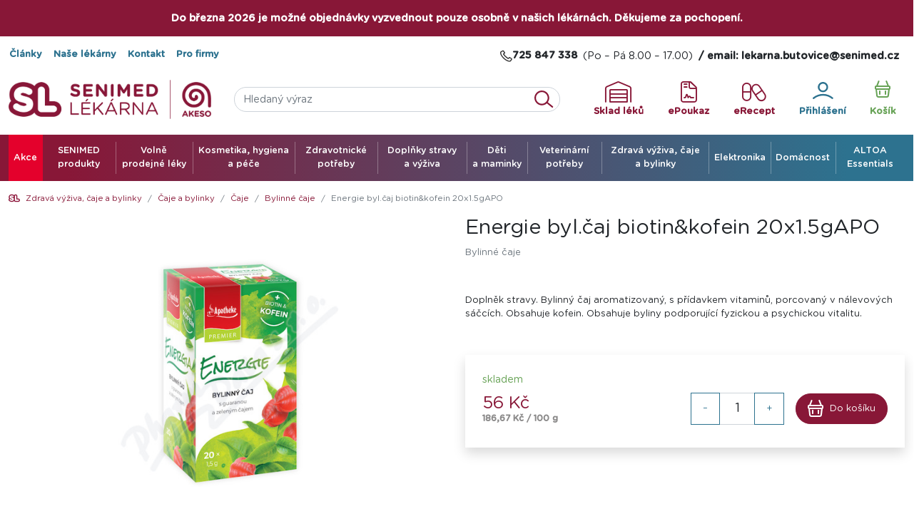

--- FILE ---
content_type: text/html; charset=utf-8
request_url: https://www.lekarnasenimed.cz/bylinne-caje/energie-byl-caj-biotin-kofein-20x1-5gapo
body_size: 109437
content:
<!DOCTYPE html>
<html lang="cs">
<head>
	<!-- Google Tag Manager -->
<script>(function(w,d,s,l,i){w[l]=w[l]||[];w[l].push({'gtm.start':
new Date().getTime(),event:'gtm.js'});var f=d.getElementsByTagName(s)[0],
j=d.createElement(s),dl=l!='dataLayer'?'&l='+l:'';j.async=true;j.src=
'https://www.googletagmanager.com/gtm.js?id='+i+dl;f.parentNode.insertBefore(j,f);
})(window,document,'script','dataLayer','GTM-PDXPTJ');</script>
<!-- End Google Tag Manager -->
	<title>Energie byl.čaj biotin&amp;kofein 20x1.5gAPO | Lékárna Senimed</title>

	<meta charset="utf-8">
	<meta name="viewport" content="width=device-width">
	<meta name="description" content="Doplněk stravy. Bylinný čaj aromatizovaný, s přídavkem vitaminů, porcovaný v nálevových sáčcích. Obsahuje kofein. Obsahuje byliny podporující fyzickou a psychickou vitalitu.">

	<link rel="stylesheet" href="/dist/css/senimed.css?v=1768555932">

<link rel="apple-touch-icon" sizes="180x180" href="/images/senimed/favicons/apple-touch-icon.png">
<link rel="icon" type="image/png" sizes="32x32" href="/images/senimed/favicons/favicon-32x32.png">
<link rel="icon" type="image/png" sizes="16x16" href="/images/senimed/favicons/favicon-16x16.png">
<link rel="manifest" href="/images/senimed/favicons/site.webmanifest">
<link rel="mask-icon" href="/images/senimed/favicons/safari-pinned-tab.svg" color="#5bbad5">
<meta name="msapplication-TileColor" content="#da532c">
<meta name="theme-color" content="#ffffff">

<script src="//code.jquery.com/jquery-1.12.4.js?v=1768555932"></script>
<script src="//code.jquery.com/ui/1.12.1/jquery-ui.js?v=1768555932"></script>
</head>

<body class="body">
<!-- Google Tag Manager (noscript) -->
<noscript><iframe src="https://www.googletagmanager.com/ns.html?id=GTM-PDXPTJ"
height="0" width="0" style="display:none;visibility:hidden"></iframe></noscript>
<!-- End Google Tag Manager (noscript) -->

<div class="body-content">
	<div style="background-color: #881737; text-align: center; color: white; padding: 15px 5px;"><strong>Do března 2026 je možné objednávky vyzvednout pouze osobně v našich lékárnách. Děkujeme za pochopení.
</strong></div>

<header class="d-block d-lg-none headerxs">
	<div class="navbar navbar-dark bg-primary shadow-sm">
		<div class="container-xxl" style="height: 57px;">
			<a href="/" class="navbar-brand d-flex align-items-center w-50">
				<img src="/images/senimed/logo-white.png" style="max-height: calc(57px - 2 * .33125rem); max-width: 100%;">
			</a>
			<div class="d-flex justify-content-center align-items-center">
				<button class="navbar-toggler collapsed px-2" type="button" data-bs-toggle="modal" data-bs-target="#searchFormModal" aria-controls="searchbox" aria-expanded="false">
					<img src="/images/senimed/search-white.svg" width="22px">
				</button>
        <a id="snippet-navCart-navCart-cartInfomobile" class="nav-cart" href="/cart">
            <i class="nav-cart__icon"></i>
                <span class="nav-cart__label">Košík</span>
        </a>
				<button class="navbar-toggler collapsed" type="button" data-bs-toggle="collapse" data-bs-target="#navbarHeader" aria-controls="navbarHeader" aria-expanded="false" aria-label="Toggle navigation">
					<span> </span>
					<span> </span>
					<span> </span>
				</button>
			</div>
		</div>
	</div>
	<div class="bg-white collapse" id="navbarHeader" >
		<div class="container-xxl p-0">
			<ul class="nav flex-column navbarHeaderSecondary" id="nav_accordion">

				<li class="nav-item hasSubmenu">
					<a href="/akce" class="nav-link">Akce</a>
					<a href="#" class="nav-link_collapse collapsed" data-bs-toggle="collapse" data-bs-target="#menu_item2" aria-expanded="false"></a>

					<ul id="menu_item2" class="submenu collapse" data-bs-parent="#nav_accordion">
						<li><a href="/darek" class="nav-link">Dárek</a></li>
						<li><a href="/darek-1" class="nav-link">Dárek</a></li>
						<li><a href="/imunita-deti" class="nav-link">IMUNITA DĚTI</a></li>
					</ul>
				</li>

				<li class="nav-item hasSubmenu">
					<a href="/senimed-produkty" class="nav-link">SENIMED produkty</a>
					<a href="#" class="nav-link_collapse collapsed" data-bs-toggle="collapse" data-bs-target="#menu_item3" aria-expanded="false"></a>

					<ul id="menu_item3" class="submenu collapse" data-bs-parent="#nav_accordion">
						<li><a href="/betaglukan" class="nav-link">Betaglukan</a></li>
						<li><a href="/pro-deti" class="nav-link">PRO DĚTI</a></li>
						<li><a href="/pro-dospele" class="nav-link">PRO DOSPĚLÉ</a></li>
					</ul>
				</li>

				<li class="nav-item hasSubmenu">
					<a href="/volne-prodejne-leky" class="nav-link">Volně prodejné léky</a>
					<a href="#" class="nav-link_collapse collapsed" data-bs-toggle="collapse" data-bs-target="#menu_item5" aria-expanded="false"></a>

					<ul id="menu_item5" class="submenu collapse" data-bs-parent="#nav_accordion">
						<li><a href="/leky-na-chripku-a-nachlazeni" class="nav-link">Léky na chřipku a nachlazení</a></li>
						<li><a href="/leky-na-hlavu-a-krk" class="nav-link">Léky na hlavu a krk</a></li>
						<li><a href="/leky-na-klouby-a-koncetiny" class="nav-link">Léky na klouby a končetiny</a></li>
						<li><a href="/leky-na-posileni-metabolismu-a-imunity" class="nav-link">Léky na posílení metabolismu a imunity</a></li>
						<li><a href="/leky-na-srdce-a-cevy" class="nav-link">Léky na srdce a cévy</a></li>
						<li><a href="/leky-na-ledviny-a-pohlavni-organy" class="nav-link">Léky na ledviny a pohlavní orgány</a></li>
						<li><a href="/leky-na-alergii-a-kuzi" class="nav-link">Léky na alergii a kůži</a></li>
						<li><a href="/homeopatika" class="nav-link">Homeopatika</a></li>
						<li><a href="/leky-na-travici-soustavu" class="nav-link">Léky na trávicí soustavu</a></li>
						<li><a href="/leky-na-oci-usi-nos-a-usta" class="nav-link">Léky na oči, uši, nos a ústa</a></li>
						<li><a href="/lecive-caje" class="nav-link">Léčivé čaje</a></li>
						<li><a href="/leky-na-odvykani-koureni" class="nav-link">Léky na odvykání kouření</a></li>
					</ul>
				</li>

				<li class="nav-item hasSubmenu">
					<a href="/kosmetika-hygiena-a-pece" class="nav-link">Kosmetika, hygiena a péče</a>
					<a href="#" class="nav-link_collapse collapsed" data-bs-toggle="collapse" data-bs-target="#menu_item1343" aria-expanded="false"></a>

					<ul id="menu_item1343" class="submenu collapse" data-bs-parent="#nav_accordion">
						<li><a href="/pece-o-telo" class="nav-link">Péče o tělo</a></li>
						<li><a href="/dekorativni-kosmetika" class="nav-link">Dekorativní kosmetika</a></li>
						<li><a href="/pece-o-plet" class="nav-link">Péče o pleť</a></li>
						<li><a href="/opalovani-kremy-mleka-spreje-a-dalsi" class="nav-link">Opalování - krémy, mléka, spreje a další</a></li>
						<li><a href="/dermokosmetika" class="nav-link">Dermokosmetika</a></li>
						<li><a href="/dezinfekce-a-dezinfekcni-prostredky" class="nav-link">Dezinfekce a dezinfekční prostředky</a></li>
						<li><a href="/regenerace-a-masaze" class="nav-link">Regenerace a masáže</a></li>
						<li><a href="/zubni-a-dentalni-hygiena" class="nav-link">Zubní a dentální hygiena</a></li>
						<li><a href="/pece-o-vlasy" class="nav-link">Péče o vlasy</a></li>
						<li><a href="/kosmetika-pro-muze" class="nav-link">Kosmetika pro muže</a></li>
						<li><a href="/prirodni-kosmetika" class="nav-link">Přírodní kosmetika</a></li>
						<li><a href="/pripravky-proti-hmyzu-repelenty" class="nav-link">Přípravky proti hmyzu, repelenty</a></li>
						<li><a href="/pripravky-do-koupele" class="nav-link">Přípravky do koupele</a></li>
						<li><a href="/hygienicke-potreby" class="nav-link">Hygienické potřeby</a></li>
						<li><a href="/cbd-kosmetika" class="nav-link">CBD kosmetika</a></li>
						<li><a href="/antiperspiranty-a-deodoranty" class="nav-link">Antiperspiranty a deodoranty</a></li>
						<li><a href="/opalovaci-kremy-mleka-spreje-a-dalsi" class="nav-link">Opalovací krémy, mléka, spreje a další</a></li>
						<li><a href="/panska-kosmetika" class="nav-link">Pánská kosmetika</a></li>
						<li><a href="/aromaterapie" class="nav-link">Aromaterapie</a></li>
						<li><a href="/pripravky-k-peci-o-jizvy-1" class="nav-link">Přípravky k péči o jizvy</a></li>
						<li><a href="/konopna-kosmetika" class="nav-link">Konopná kosmetika</a></li>
					</ul>
				</li>

				<li class="nav-item hasSubmenu">
					<a href="/zdravotnicke-potreby" class="nav-link">Zdravotnické potřeby</a>
					<a href="#" class="nav-link_collapse collapsed" data-bs-toggle="collapse" data-bs-target="#menu_item1346" aria-expanded="false"></a>

					<ul id="menu_item1346" class="submenu collapse" data-bs-parent="#nav_accordion">
						<li><a href="/pomucky-pri-inkontinenci" class="nav-link">Pomůcky při inkontinenci</a></li>
						<li><a href="/zdravotnicke-pristroje" class="nav-link">Zdravotnické přístroje</a></li>
						<li><a href="/zdravotnicke-prostredky" class="nav-link">Zdravotnické prostředky</a></li>
						<li><a href="/zdravotnicke-pomucky" class="nav-link">Zdravotnické pomůcky</a></li>
						<li><a href="/sportovni-potreby" class="nav-link">Sportovní potřeby</a></li>
						<li><a href="/zdravotnicke-obleceni-a-obuv" class="nav-link">Zdravotnické oblečení a obuv</a></li>
						<li><a href="/potreby-pro-diabetiky" class="nav-link">Potřeby pro diabetiky</a></li>
						<li><a href="/ocni-optika" class="nav-link">Oční optika</a></li>
						<li><a href="/lekarnicky" class="nav-link">Lékárničky</a></li>
						<li><a href="/diagnosticke-testy" class="nav-link">Diagnostické testy</a></li>
						<li><a href="/ortopedicke-pomucky" class="nav-link">Ortopedické pomůcky</a></li>
						<li><a href="/lekarske-a-zdravotnicke-nastroje" class="nav-link">Lékařské a zdravotnické nástroje</a></li>
					</ul>
				</li>

				<li class="nav-item hasSubmenu">
					<a href="/doplnky-stravy-a-vyziva" class="nav-link">Doplňky stravy a výživa</a>
					<a href="#" class="nav-link_collapse collapsed" data-bs-toggle="collapse" data-bs-target="#menu_item1379" aria-expanded="false"></a>

					<ul id="menu_item1379" class="submenu collapse" data-bs-parent="#nav_accordion">
						<li><a href="/zdravi-a-krasa" class="nav-link">Zdraví a krása</a></li>
						<li><a href="/mineraly" class="nav-link">Minerály</a></li>
						<li><a href="/vitaminy" class="nav-link">Vitamíny</a></li>
						<li><a href="/doplnky-stravy-na-imunitu" class="nav-link">Doplňky stravy na imunitu</a></li>
						<li><a href="/traveni-zazivani-a-hubnuti" class="nav-link">Trávení, zažívání a hubnutí</a></li>
						<li><a href="/doplnky-stravy-pro-zeny" class="nav-link">Doplňky stravy pro ženy</a></li>
						<li><a href="/hlava-pamet-spanek-a-unava" class="nav-link">Hlava, paměť, spánek a únava</a></li>
						<li><a href="/mocove-a-pohlavni-organy" class="nav-link">Močové a pohlavní orgány</a></li>
						<li><a href="/klouby-a-sport" class="nav-link">Klouby a sport</a></li>
						<li><a href="/doplnky-stravy-pro-muze" class="nav-link">Doplňky stravy pro muže</a></li>
						<li><a href="/specialni-doplnky-stravy" class="nav-link">Speciální doplňky stravy</a></li>
						<li><a href="/srdce-zily-a-krevni-obeh" class="nav-link">Srdce, žíly a krevní oběh</a></li>
					</ul>
				</li>

				<li class="nav-item hasSubmenu">
					<a href="/deti-a-maminky" class="nav-link">Děti a maminky</a>
					<a href="#" class="nav-link_collapse collapsed" data-bs-toggle="collapse" data-bs-target="#menu_item1394" aria-expanded="false"></a>

					<ul id="menu_item1394" class="submenu collapse" data-bs-parent="#nav_accordion">
						<li><a href="/overeno-maminkami" class="nav-link">Ověřeno maminkami</a></li>
						<li><a href="/vitaminy-a-mineraly-pro-deti-a-maminky" class="nav-link">Vitamíny a minerály pro děti a maminky</a></li>
						<li><a href="/tehotenstvi-kosmetika-vitaminy-doplnky" class="nav-link">Těhotenství - kosmetika, vitamíny, doplňky</a></li>
						<li><a href="/kojeni-pomucky-a-potreby" class="nav-link">Kojení - pomůcky a potřeby</a></li>
						<li><a href="/pleny-detska-hygiena-a-kosmetika" class="nav-link">Pleny, dětská hygiena a kosmetika</a></li>
						<li><a href="/pece-o-dite" class="nav-link">Péče o dítě</a></li>
						<li><a href="/detska-a-kojenecka-vyziva" class="nav-link">Dětská a kojenecká výživa</a></li>
						<li><a href="/potreby-po-porodu" class="nav-link">Potřeby po porodu</a></li>
						<li><a href="/potreby-pro-krmeni" class="nav-link">Potřeby pro krmení</a></li>
						<li><a href="/sety-pro-maminky-a-miminka" class="nav-link">Sety pro maminky a miminka</a></li>
					</ul>
				</li>

				<li class="nav-item hasSubmenu">
					<a href="/veterinarni-potreby" class="nav-link">Veterinární potřeby</a>
					<a href="#" class="nav-link_collapse collapsed" data-bs-toggle="collapse" data-bs-target="#menu_item1442" aria-expanded="false"></a>

					<ul id="menu_item1442" class="submenu collapse" data-bs-parent="#nav_accordion">
						<li><a href="/potreby-pro-psy" class="nav-link">Potřeby pro psy</a></li>
						<li><a href="/potreby-pro-kocky" class="nav-link">Potřeby pro kočky</a></li>
						<li><a href="/antiparazitika" class="nav-link">Antiparazitika</a></li>
						<li><a href="/potreby-pro-osetreni" class="nav-link">Potřeby pro ošetření</a></li>
						<li><a href="/potreby-na-uklid" class="nav-link">Potřeby na úklid</a></li>
						<li><a href="/potreby-na-vycvik" class="nav-link">Potřeby na výcvik</a></li>
						<li><a href="/potreby-pro-ostatni-zvirata" class="nav-link">Potřeby pro ostatní zvířata</a></li>
					</ul>
				</li>

				<li class="nav-item hasSubmenu">
					<a href="/zdrava-vyziva-caje-a-bylinky" class="nav-link">Zdravá výživa, čaje a bylinky</a>
					<a href="#" class="nav-link_collapse collapsed" data-bs-toggle="collapse" data-bs-target="#menu_item1478" aria-expanded="false"></a>

					<ul id="menu_item1478" class="submenu collapse" data-bs-parent="#nav_accordion">
						<li><a href="/zdrave-susene-ovoce-a-orechy" class="nav-link">Zdravé sušené ovoce a ořechy</a></li>
						<li><a href="/caje-a-bylinky" class="nav-link">Čaje a bylinky</a></li>
						<li><a href="/superfoods-superpotraviny" class="nav-link">Superfoods - superpotraviny</a></li>
						<li><a href="/dietni-strava" class="nav-link">Dietní strava</a></li>
						<li><a href="/biopotraviny" class="nav-link">Biopotraviny</a></li>
						<li><a href="/pochutiny" class="nav-link">Pochutiny</a></li>
						<li><a href="/sportovni-vyziva" class="nav-link">Sportovní výživa</a></li>
						<li><a href="/bezlepkove-potraviny" class="nav-link">Bezlepkové potraviny</a></li>
						<li><a href="/zdrava-sladidla-a-medy" class="nav-link">Zdravá sladidla a medy</a></li>
						<li><a href="/cerealie-kase-vlocky-a-musli" class="nav-link">Cereálie, kaše, vločky a müsli</a></li>
						<li><a href="/potraviny-pro-zvlastni-lekarske-ucely" class="nav-link">Potraviny pro zvláštní lékařské účely</a></li>
						<li><a href="/napoje" class="nav-link">Nápoje</a></li>
						<li><a href="/zdrave-tycinky-a-susenky" class="nav-link">Zdravé tyčinky a sušenky</a></li>
						<li><a href="/zdravy-chleb-a-mouka" class="nav-link">Zdravý chléb a mouka</a></li>
						<li><a href="/zdrava-semena-a-lusteniny" class="nav-link">Zdravá semena a luštěniny</a></li>
						<li><a href="/ostatni-zdrava-vyziva" class="nav-link">Ostatní zdravá výživa</a></li>
					</ul>
				</li>

				<li class="nav-item hasSubmenu">
					<a href="/elektronika" class="nav-link">Elektronika</a>
					<a href="#" class="nav-link_collapse collapsed" data-bs-toggle="collapse" data-bs-target="#menu_item1679" aria-expanded="false"></a>

					<ul id="menu_item1679" class="submenu collapse" data-bs-parent="#nav_accordion">
						<li><a href="/elektronika-pro-peci-o-zdravi" class="nav-link">Elektronika pro péči o zdraví</a></li>
						<li><a href="/elektronika-pro-peci-o-telo" class="nav-link">Elektronika pro péči o tělo</a></li>
						<li><a href="/elektronika-pro-peci-o-matku-a-dite" class="nav-link">Elektronika pro péči o matku a dítě</a></li>
					</ul>
				</li>

				<li class="nav-item hasSubmenu">
					<a href="/domacnost" class="nav-link">Domácnost</a>
					<a href="#" class="nav-link_collapse collapsed" data-bs-toggle="collapse" data-bs-target="#menu_item2171" aria-expanded="false"></a>

					<ul id="menu_item2171" class="submenu collapse" data-bs-parent="#nav_accordion">
						<li><a href="/drogerie" class="nav-link">Drogerie</a></li>
					</ul>
				</li>

				<li class="nav-item hasSubmenu">
					<a href="/altoa-essentials" class="nav-link">ALTOA Essentials</a>
					<a href="#" class="nav-link_collapse collapsed" data-bs-toggle="collapse" data-bs-target="#menu_item2303" aria-expanded="false"></a>

					<ul id="menu_item2303" class="submenu collapse" data-bs-parent="#nav_accordion">
						<li><a href="/altoa-essentials-premium" class="nav-link">Altoa Essentials Premium</a></li>
						<li><a href="/altoa-essentials-daily" class="nav-link">Altoa Essentials Daily</a></li>
					</ul>
				</li>
			</ul>

			<div class="row">
				<div class="col-12 text-center py-4">
					<a href="https://apps.nemocnice-beroun.cz/skladLeku/" class="btn fw-bold text-secondary me-2 d-inline-flex flex-column justify-content-end align-items-bottom" target="_blank">
						<span class="d-block text-primary"><span class="d-block fa-light fa-warehouse" style="font-size: 30px; line-height: 30px; margin-bottom: 3px"></span>
							<span style="white-space: nowrap">Sklad léků</span>
						</span>
					</a>
					<a href="https://pacient.nemocnice-horovice.cz/ePoukaz" class="btn fw-bold text-secondary me-2 d-inline-flex flex-column justify-content-end align-items-bottom" target="_blank">
						<span class="d-block text-primary">
							<span class="d-block fa-light fa-sharp fa-file-contract" style="font-size: 30px; line-height: 30px; margin-bottom: 3px"></span>
							ePoukaz
						</span>
					</a>
					<a href="https://pacient.nemocnice-beroun.cz/eRecept/" class="btn fw-bold text-secondary me-2 d-inline-flex flex-column justify-content-end align-items-bottom" target="_blank">
						<span class="d-block text-primary">
							<span class="d-block fa-light fa-capsules" style="font-size: 30px; line-height: 30px; margin-bottom: 3px"></span>
							eRecept
						</span>
					</a>
						<a href="/profile/login" class="btn fw-bold text-secondary me-2 d-inline-flex flex-column justify-content-end align-items-bottom">
							<div class="position-relative mb-2">
								<img src="/images/senimed/user.svg">
							</div>
							Přihlášení
						</a>
				</div>
			</div>

			<ul class="nav flex-column navbarHeaderLight" id="nav_accordion">
				<li class="nav-item">
					<a href="/clanky" class="nav-link" style="padding-left: 12px">Články</a>
				</li>
				<li class="nav-item">
					<a href="/nase-lekarny" class="nav-link" style="padding-left: 12px">Naše lékárny</a>
				</li>
				<li class="nav-item">
					<a href="/kontakt" class="nav-link" style="padding-left: 12px">Kontakt</a>
				</li>
			</ul>

			<div class="row">
				<div class="col-sm-12 p-4 last-box-border">
					<div class="text-success d-flex align-items-center mb-2">
					</div>
					<div class="text-dark d-flex align-items-center">
						<img src="/images/senimed/phone.svg">
						<strong class="mx-2">725 847 338 (Po – Pá 8.00 – 17.00) / email: lekarna.butovice@senimed.cz</strong>
					</div>
				</div>
			</div>
		</div>
	</div>
</header>

<nav class="py-2 d-none d-lg-block">
	<div class="container-xxl d-flex flex-wrap">
		<ul class="nav me-auto menu-nav">
			<li class="nav-item"><a href="/clanky" class="nav-link px-2">Články</a></li>
			<li class="nav-item">
				<a href="/nase-lekarny" class="nav-link px-2">Naše lékárny</a>
			</li>
			<li class="nav-item">
				<a href="/kontakt" class="nav-link px-2">Kontakt</a>
			</li>
            <li class="nav-item">
                <a href="/pro-firmy" class="nav-link px-2">
                    Pro firmy
                </a>
            </li>
        </ul>
		<ul class="nav nav-contact">
			<li class="nav-item text-success p-2">
			</li>
			<li class="nav-item ms-2 d-flex align-items-center">
				<a href="tel:+420725847338" class="nav-link link-dark px-2">
					<strong><img src="/images/senimed/phone.svg" class="pb-1">725 847 338</strong>
				</a>
				(Po – Pá 8.00 – 17.00)
				<a href="mailto:lekarna.butovice@senimed.cz" class="nav-link link-dark px-2">
					<strong>/ email: lekarna.butovice@senimed.cz</strong>
				</a>
			</li>
		</ul>
	</div>
</nav>

<header class="pb-2 mb-0 d-none d-lg-block">
	<div class="container-xxl d-grid gap-3 align-items-center" style="grid-template-columns: 1fr 2fr 1fr;">
		<a href="/" class="d-flex align-items-center mb-3 mb-lg-0 text-decoration-none">
			<img src="/images/senimed/logo.png" style="width:284px">
		</a>
		<div class="d-sm-none d-md-block">
			<div class="d-flex align-items-center">



<form action="/produkty" method="post" data-adt-submit-form id="frm-searchForm-form" class="ajax">
	<div class="input-group">
		<input type="text" name="search" placeholder="Hledaný výraz" class="form-control" id="frm-searchForm-form-search" required data-nette-rules='[{"op":":filled","msg":"Zadejte alespoň 2 znaky"},{"op":":minLength","msg":"Zadejte alespoň 2 znaky","arg":2}]'>
		<button type="submit" name="_submit" class="btn btn-primary"><span class="js-spinner spinner-border spinner-border-sm d-none"></span>Vyhledat</button>
	</div>
<input type="hidden" name="_do" value="searchForm-form-submit"></form>
			</div>
		</div>
		<div class="text-end d-none d-sm-flex flex-row justify-content-end">
			<a href="https://apps.nemocnice-beroun.cz/skladLeku/" class="btn fw-bold text-secondary me-2 d-inline-flex flex-column justify-content-end align-items-bottom" target="_blank">
				<span class="d-block text-primary"><span class="d-block fa-light fa-warehouse" style="font-size: 30px; line-height: 30px; margin-bottom: 3px"></span>
					<span style="white-space: nowrap">Sklad léků</span>
				</span>
			</a>
			<a href="https://pacient.nemocnice-horovice.cz/ePoukaz" class="btn fw-bold text-secondary me-2 d-inline-flex flex-column justify-content-end align-items-bottom" target="_blank">
				<span class="d-block text-primary">
					<span class="d-block fa-light fa-sharp fa-file-contract" style="font-size: 30px; line-height: 30px; margin-bottom: 3px"></span>
					ePoukaz
				</span>
			</a>
			<a href="https://pacient.nemocnice-beroun.cz/eRecept/" class="btn fw-bold text-secondary me-2 d-inline-flex flex-column justify-content-end align-items-bottom" target="_blank">
				<span class="d-block text-primary">
					<span class="d-block fa-light fa-capsules" style="font-size: 30px; line-height: 30px; margin-bottom: 3px"></span>
					eRecept
				</span>
			</a>
				<a href="/profile/login" class="btn fw-bold text-secondary me-2 d-inline-flex flex-column justify-content-end align-items-bottom">
					<div class="position-relative mb-2">
						<img src="/images/senimed/user.svg">
					</div>
					Přihlášení
				</a>
        <a id="snippet-navCart-navCart-cartInfodesktop" class="nav-cart" href="/cart">
            <i class="nav-cart__icon"></i>
                <span class="nav-cart__label">Košík</span>
        </a>
		</div>
		<div class="d-none d-sm-block d-md-none">
			<button class="navbar-toggler collapsed px-2" type="button" data-bs-toggle="modal" data-bs-target="#searchFormModal" aria-controls="searchbox" aria-expanded="false">
				<img src="/images/senimed/search.svg" width="22px">
			</button>
		</div>
	</div>
</header>
<div class="mt-2 bg-category-nav text-white d-none d-lg-block">
	<div class="container-xxl container__main-menu">
		<div>
			<ul class="nav category-nav my-2 justify-content-center my-md-0 text-small flex-nowrap align-items-stretch" data-menu-container>

				<li class="flex-fill d-flex align-items-stretch highlighted ">
					<a href="/akce" class="has-submenu btn nav-link px-1 py-2 d-flex align-items-center" data-menu-link>
						<span class="flex-grow-1">Akce</span>
					</a>
					<div class="submenu shadow">
						<div class="container-xxl mb-2">
							<div class="row" style="column-count:3; display:block;">
								<div class="col-3 mb-3" style="width:100%">
									<ul class="category-group">
										<li class="has-submenu">
											<div class="row">
												<div class="col-2 text-end">
													<img src="/data/senimed/231_i42xx_b58a0380-enhanced-nr-maly.jpg" width="60px" height="60px" class="rounded-menu-image">
												</div>
												<div class="col-10 d-flex align-items-center">
													<a href="/darek" class="text-secondary text-decoration-none fw-bold">
														Dárek
													</a>
												</div>
											</div>
										</li>
									</ul>
								</div>
								<div class="col-3 mb-3" style="width:100%">
									<ul class="category-group">
										<li class="has-submenu">
											<div class="row">
												<div class="col-2 text-end">
												</div>
												<div class="col-10 d-flex align-items-center">
													<a href="/darek-1" class="text-secondary text-decoration-none fw-bold">
														Dárek
													</a>
												</div>
											</div>
										</li>
									</ul>
								</div>
								<div class="col-3 mb-3" style="width:100%">
									<ul class="category-group">
										<li class="has-submenu">
											<div class="row">
												<div class="col-2 text-end">
												</div>
												<div class="col-10 d-flex align-items-center">
													<a href="/imunita-deti" class="text-secondary text-decoration-none fw-bold">
														IMUNITA DĚTI
													</a>
												</div>
											</div>
										</li>
									</ul>
								</div>
							</div>
						</div>
					</div>
				</li>

				<li class="flex-fill d-flex align-items-stretch  ">
					<a href="/senimed-produkty" class="has-submenu btn nav-link px-1 py-2 d-flex align-items-center" data-menu-link>
						<span class="flex-grow-1">SENIMED produkty</span>
					</a>
					<div class="submenu shadow">
						<div class="container-xxl mb-2">
							<div class="row" style="column-count:3; display:block;">
								<div class="col-3 mb-3" style="width:100%">
									<ul class="category-group">
										<li class="has-submenu">
											<div class="row">
												<div class="col-2 text-end">
												</div>
												<div class="col-10 d-flex align-items-center">
													<a href="/betaglukan" class="text-secondary text-decoration-none fw-bold">
														Betaglukan
													</a>
												</div>
											</div>
										</li>
									</ul>
								</div>
								<div class="col-3 mb-3" style="width:100%">
									<ul class="category-group">
										<li class="has-submenu">
											<div class="row">
												<div class="col-2 text-end">
												</div>
												<div class="col-10 d-flex align-items-center">
													<a href="/pro-deti" class="text-secondary text-decoration-none fw-bold">
														PRO DĚTI
													</a>
												</div>
											</div>
										</li>
									</ul>
								</div>
								<div class="col-3 mb-3" style="width:100%">
									<ul class="category-group">
										<li class="has-submenu">
											<div class="row">
												<div class="col-2 text-end">
												</div>
												<div class="col-10 d-flex align-items-center">
													<a href="/pro-dospele" class="text-secondary text-decoration-none fw-bold">
														PRO DOSPĚLÉ
													</a>
												</div>
											</div>
										</li>
									</ul>
								</div>
							</div>
						</div>
					</div>
				</li>

				<li class="flex-fill d-flex align-items-stretch  ">
					<a href="/volne-prodejne-leky" class="has-submenu btn nav-link px-1 py-2 d-flex align-items-center" data-menu-link>
						<span class="flex-grow-1">Volně prodejné léky</span>
					</a>
					<div class="submenu shadow">
						<div class="container-xxl mb-2">
							<div class="row" style="column-count:3; display:block;">
								<div class="col-3 mb-3" style="width:100%">
									<ul class="category-group">
										<li class="has-submenu">
											<div class="row">
												<div class="col-2 text-end">
												</div>
												<div class="col-10 d-flex align-items-center">
													<a href="/leky-na-chripku-a-nachlazeni" class="text-secondary text-decoration-none fw-bold">
														Léky na chřipku a nachlazení
													</a>
												</div>
											</div>
										</li>
									</ul>
								</div>
								<div class="col-3 mb-3" style="width:100%">
									<ul class="category-group">
										<li class="has-submenu">
											<div class="row">
												<div class="col-2 text-end">
												</div>
												<div class="col-10 d-flex align-items-center">
													<a href="/leky-na-hlavu-a-krk" class="text-secondary text-decoration-none fw-bold">
														Léky na hlavu a krk
													</a>
												</div>
											</div>
										</li>
									</ul>
								</div>
								<div class="col-3 mb-3" style="width:100%">
									<ul class="category-group">
										<li class="has-submenu">
											<div class="row">
												<div class="col-2 text-end">
												</div>
												<div class="col-10 d-flex align-items-center">
													<a href="/leky-na-klouby-a-koncetiny" class="text-secondary text-decoration-none fw-bold">
														Léky na klouby a končetiny
													</a>
												</div>
											</div>
										</li>
									</ul>
								</div>
								<div class="col-3 mb-3" style="width:100%">
									<ul class="category-group">
										<li class="has-submenu">
											<div class="row">
												<div class="col-2 text-end">
												</div>
												<div class="col-10 d-flex align-items-center">
													<a href="/leky-na-posileni-metabolismu-a-imunity" class="text-secondary text-decoration-none fw-bold">
														Léky na posílení metabolismu a imunity
													</a>
												</div>
											</div>
										</li>
									</ul>
								</div>
								<div class="col-3 mb-3" style="width:100%">
									<ul class="category-group">
										<li class="has-submenu">
											<div class="row">
												<div class="col-2 text-end">
												</div>
												<div class="col-10 d-flex align-items-center">
													<a href="/leky-na-srdce-a-cevy" class="text-secondary text-decoration-none fw-bold">
														Léky na srdce a cévy
													</a>
												</div>
											</div>
										</li>
									</ul>
								</div>
								<div class="col-3 mb-3" style="width:100%">
									<ul class="category-group">
										<li class="has-submenu">
											<div class="row">
												<div class="col-2 text-end">
												</div>
												<div class="col-10 d-flex align-items-center">
													<a href="/leky-na-ledviny-a-pohlavni-organy" class="text-secondary text-decoration-none fw-bold">
														Léky na ledviny a pohlavní orgány
													</a>
												</div>
											</div>
										</li>
									</ul>
								</div>
								<div class="col-3 mb-3" style="width:100%">
									<ul class="category-group">
										<li class="has-submenu">
											<div class="row">
												<div class="col-2 text-end">
												</div>
												<div class="col-10 d-flex align-items-center">
													<a href="/leky-na-alergii-a-kuzi" class="text-secondary text-decoration-none fw-bold">
														Léky na alergii a kůži
													</a>
												</div>
											</div>
										</li>
									</ul>
								</div>
								<div class="col-3 mb-3" style="width:100%">
									<ul class="category-group">
										<li class="has-submenu">
											<div class="row">
												<div class="col-2 text-end">
												</div>
												<div class="col-10 d-flex align-items-center">
													<a href="/homeopatika" class="text-secondary text-decoration-none fw-bold">
														Homeopatika
													</a>
												</div>
											</div>
										</li>
									</ul>
								</div>
								<div class="col-3 mb-3" style="width:100%">
									<ul class="category-group">
										<li class="has-submenu">
											<div class="row">
												<div class="col-2 text-end">
												</div>
												<div class="col-10 d-flex align-items-center">
													<a href="/leky-na-travici-soustavu" class="text-secondary text-decoration-none fw-bold">
														Léky na trávicí soustavu
													</a>
												</div>
											</div>
										</li>
									</ul>
								</div>
								<div class="col-3 mb-3" style="width:100%">
									<ul class="category-group">
										<li class="has-submenu">
											<div class="row">
												<div class="col-2 text-end">
												</div>
												<div class="col-10 d-flex align-items-center">
													<a href="/leky-na-oci-usi-nos-a-usta" class="text-secondary text-decoration-none fw-bold">
														Léky na oči, uši, nos a ústa
													</a>
												</div>
											</div>
										</li>
									</ul>
								</div>
								<div class="col-3 mb-3" style="width:100%">
									<ul class="category-group">
										<li class="has-submenu">
											<div class="row">
												<div class="col-2 text-end">
												</div>
												<div class="col-10 d-flex align-items-center">
													<a href="/lecive-caje" class="text-secondary text-decoration-none fw-bold">
														Léčivé čaje
													</a>
												</div>
											</div>
										</li>
									</ul>
								</div>
								<div class="col-3 mb-3" style="width:100%">
									<ul class="category-group">
										<li class="has-submenu">
											<div class="row">
												<div class="col-2 text-end">
												</div>
												<div class="col-10 d-flex align-items-center">
													<a href="/leky-na-odvykani-koureni" class="text-secondary text-decoration-none fw-bold">
														Léky na odvykání kouření
													</a>
												</div>
											</div>
										</li>
									</ul>
								</div>
							</div>
						</div>
					</div>
				</li>

				<li class="flex-fill d-flex align-items-stretch  ">
					<a href="/kosmetika-hygiena-a-pece" class="has-submenu btn nav-link px-1 py-2 d-flex align-items-center" data-menu-link>
						<span class="flex-grow-1">Kosmetika, hygiena a péče</span>
					</a>
					<div class="submenu shadow">
						<div class="container-xxl mb-2">
							<div class="row" style="column-count:3; display:block;">
								<div class="col-3 mb-3" style="width:100%">
									<ul class="category-group">
										<li class="has-submenu">
											<div class="row">
												<div class="col-2 text-end">
												</div>
												<div class="col-10 d-flex align-items-center">
													<a href="/pece-o-telo" class="text-secondary text-decoration-none fw-bold">
														Péče o tělo
													</a>
												</div>
											</div>
										</li>
									</ul>
								</div>
								<div class="col-3 mb-3" style="width:100%">
									<ul class="category-group">
										<li class="has-submenu">
											<div class="row">
												<div class="col-2 text-end">
												</div>
												<div class="col-10 d-flex align-items-center">
													<a href="/dekorativni-kosmetika" class="text-secondary text-decoration-none fw-bold">
														Dekorativní kosmetika
													</a>
												</div>
											</div>
										</li>
									</ul>
								</div>
								<div class="col-3 mb-3" style="width:100%">
									<ul class="category-group">
										<li class="has-submenu">
											<div class="row">
												<div class="col-2 text-end">
												</div>
												<div class="col-10 d-flex align-items-center">
													<a href="/pece-o-plet" class="text-secondary text-decoration-none fw-bold">
														Péče o pleť
													</a>
												</div>
											</div>
										</li>
									</ul>
								</div>
								<div class="col-3 mb-3" style="width:100%">
									<ul class="category-group">
										<li class="has-submenu">
											<div class="row">
												<div class="col-2 text-end">
												</div>
												<div class="col-10 d-flex align-items-center">
													<a href="/opalovani-kremy-mleka-spreje-a-dalsi" class="text-secondary text-decoration-none fw-bold">
														Opalování - krémy, mléka, spreje a další
													</a>
												</div>
											</div>
										</li>
									</ul>
								</div>
								<div class="col-3 mb-3" style="width:100%">
									<ul class="category-group">
										<li class="has-submenu">
											<div class="row">
												<div class="col-2 text-end">
												</div>
												<div class="col-10 d-flex align-items-center">
													<a href="/dermokosmetika" class="text-secondary text-decoration-none fw-bold">
														Dermokosmetika
													</a>
												</div>
											</div>
										</li>
									</ul>
								</div>
								<div class="col-3 mb-3" style="width:100%">
									<ul class="category-group">
										<li class="has-submenu">
											<div class="row">
												<div class="col-2 text-end">
												</div>
												<div class="col-10 d-flex align-items-center">
													<a href="/dezinfekce-a-dezinfekcni-prostredky" class="text-secondary text-decoration-none fw-bold">
														Dezinfekce a dezinfekční prostředky
													</a>
												</div>
											</div>
										</li>
									</ul>
								</div>
								<div class="col-3 mb-3" style="width:100%">
									<ul class="category-group">
										<li class="has-submenu">
											<div class="row">
												<div class="col-2 text-end">
												</div>
												<div class="col-10 d-flex align-items-center">
													<a href="/regenerace-a-masaze" class="text-secondary text-decoration-none fw-bold">
														Regenerace a masáže
													</a>
												</div>
											</div>
										</li>
									</ul>
								</div>
								<div class="col-3 mb-3" style="width:100%">
									<ul class="category-group">
										<li class="has-submenu">
											<div class="row">
												<div class="col-2 text-end">
												</div>
												<div class="col-10 d-flex align-items-center">
													<a href="/zubni-a-dentalni-hygiena" class="text-secondary text-decoration-none fw-bold">
														Zubní a dentální hygiena
													</a>
												</div>
											</div>
										</li>
									</ul>
								</div>
								<div class="col-3 mb-3" style="width:100%">
									<ul class="category-group">
										<li class="has-submenu">
											<div class="row">
												<div class="col-2 text-end">
												</div>
												<div class="col-10 d-flex align-items-center">
													<a href="/pece-o-vlasy" class="text-secondary text-decoration-none fw-bold">
														Péče o vlasy
													</a>
												</div>
											</div>
										</li>
									</ul>
								</div>
								<div class="col-3 mb-3" style="width:100%">
									<ul class="category-group">
										<li class="has-submenu">
											<div class="row">
												<div class="col-2 text-end">
												</div>
												<div class="col-10 d-flex align-items-center">
													<a href="/kosmetika-pro-muze" class="text-secondary text-decoration-none fw-bold">
														Kosmetika pro muže
													</a>
												</div>
											</div>
										</li>
									</ul>
								</div>
								<div class="col-3 mb-3" style="width:100%">
									<ul class="category-group">
										<li class="has-submenu">
											<div class="row">
												<div class="col-2 text-end">
												</div>
												<div class="col-10 d-flex align-items-center">
													<a href="/prirodni-kosmetika" class="text-secondary text-decoration-none fw-bold">
														Přírodní kosmetika
													</a>
												</div>
											</div>
										</li>
									</ul>
								</div>
								<div class="col-3 mb-3" style="width:100%">
									<ul class="category-group">
										<li class="has-submenu">
											<div class="row">
												<div class="col-2 text-end">
												</div>
												<div class="col-10 d-flex align-items-center">
													<a href="/pripravky-proti-hmyzu-repelenty" class="text-secondary text-decoration-none fw-bold">
														Přípravky proti hmyzu, repelenty
													</a>
												</div>
											</div>
										</li>
									</ul>
								</div>
								<div class="col-3 mb-3" style="width:100%">
									<ul class="category-group">
										<li class="has-submenu">
											<div class="row">
												<div class="col-2 text-end">
												</div>
												<div class="col-10 d-flex align-items-center">
													<a href="/pripravky-do-koupele" class="text-secondary text-decoration-none fw-bold">
														Přípravky do koupele
													</a>
												</div>
											</div>
										</li>
									</ul>
								</div>
								<div class="col-3 mb-3" style="width:100%">
									<ul class="category-group">
										<li class="has-submenu">
											<div class="row">
												<div class="col-2 text-end">
												</div>
												<div class="col-10 d-flex align-items-center">
													<a href="/hygienicke-potreby" class="text-secondary text-decoration-none fw-bold">
														Hygienické potřeby
													</a>
												</div>
											</div>
										</li>
									</ul>
								</div>
								<div class="col-3 mb-3" style="width:100%">
									<ul class="category-group">
										<li class="has-submenu">
											<div class="row">
												<div class="col-2 text-end">
												</div>
												<div class="col-10 d-flex align-items-center">
													<a href="/cbd-kosmetika" class="text-secondary text-decoration-none fw-bold">
														CBD kosmetika
													</a>
												</div>
											</div>
										</li>
									</ul>
								</div>
								<div class="col-3 mb-3" style="width:100%">
									<ul class="category-group">
										<li class="has-submenu">
											<div class="row">
												<div class="col-2 text-end">
												</div>
												<div class="col-10 d-flex align-items-center">
													<a href="/antiperspiranty-a-deodoranty" class="text-secondary text-decoration-none fw-bold">
														Antiperspiranty a deodoranty
													</a>
												</div>
											</div>
										</li>
									</ul>
								</div>
								<div class="col-3 mb-3" style="width:100%">
									<ul class="category-group">
										<li class="has-submenu">
											<div class="row">
												<div class="col-2 text-end">
												</div>
												<div class="col-10 d-flex align-items-center">
													<a href="/opalovaci-kremy-mleka-spreje-a-dalsi" class="text-secondary text-decoration-none fw-bold">
														Opalovací krémy, mléka, spreje a další
													</a>
												</div>
											</div>
										</li>
									</ul>
								</div>
								<div class="col-3 mb-3" style="width:100%">
									<ul class="category-group">
										<li class="has-submenu">
											<div class="row">
												<div class="col-2 text-end">
												</div>
												<div class="col-10 d-flex align-items-center">
													<a href="/panska-kosmetika" class="text-secondary text-decoration-none fw-bold">
														Pánská kosmetika
													</a>
												</div>
											</div>
										</li>
									</ul>
								</div>
								<div class="col-3 mb-3" style="width:100%">
									<ul class="category-group">
										<li class="has-submenu">
											<div class="row">
												<div class="col-2 text-end">
												</div>
												<div class="col-10 d-flex align-items-center">
													<a href="/aromaterapie" class="text-secondary text-decoration-none fw-bold">
														Aromaterapie
													</a>
												</div>
											</div>
										</li>
									</ul>
								</div>
								<div class="col-3 mb-3" style="width:100%">
									<ul class="category-group">
										<li class="has-submenu">
											<div class="row">
												<div class="col-2 text-end">
												</div>
												<div class="col-10 d-flex align-items-center">
													<a href="/pripravky-k-peci-o-jizvy-1" class="text-secondary text-decoration-none fw-bold">
														Přípravky k péči o jizvy
													</a>
												</div>
											</div>
										</li>
									</ul>
								</div>
								<div class="col-3 mb-3" style="width:100%">
									<ul class="category-group">
										<li class="has-submenu">
											<div class="row">
												<div class="col-2 text-end">
												</div>
												<div class="col-10 d-flex align-items-center">
													<a href="/konopna-kosmetika" class="text-secondary text-decoration-none fw-bold">
														Konopná kosmetika
													</a>
												</div>
											</div>
										</li>
									</ul>
								</div>
							</div>
						</div>
					</div>
				</li>

				<li class="flex-fill d-flex align-items-stretch  ">
					<a href="/zdravotnicke-potreby" class="has-submenu btn nav-link px-1 py-2 d-flex align-items-center" data-menu-link>
						<span class="flex-grow-1">Zdravotnické potřeby</span>
					</a>
					<div class="submenu shadow">
						<div class="container-xxl mb-2">
							<div class="row" style="column-count:3; display:block;">
								<div class="col-3 mb-3" style="width:100%">
									<ul class="category-group">
										<li class="has-submenu">
											<div class="row">
												<div class="col-2 text-end">
												</div>
												<div class="col-10 d-flex align-items-center">
													<a href="/pomucky-pri-inkontinenci" class="text-secondary text-decoration-none fw-bold">
														Pomůcky při inkontinenci
													</a>
												</div>
											</div>
										</li>
									</ul>
								</div>
								<div class="col-3 mb-3" style="width:100%">
									<ul class="category-group">
										<li class="has-submenu">
											<div class="row">
												<div class="col-2 text-end">
												</div>
												<div class="col-10 d-flex align-items-center">
													<a href="/zdravotnicke-pristroje" class="text-secondary text-decoration-none fw-bold">
														Zdravotnické přístroje
													</a>
												</div>
											</div>
										</li>
									</ul>
								</div>
								<div class="col-3 mb-3" style="width:100%">
									<ul class="category-group">
										<li class="has-submenu">
											<div class="row">
												<div class="col-2 text-end">
												</div>
												<div class="col-10 d-flex align-items-center">
													<a href="/zdravotnicke-prostredky" class="text-secondary text-decoration-none fw-bold">
														Zdravotnické prostředky
													</a>
												</div>
											</div>
										</li>
									</ul>
								</div>
								<div class="col-3 mb-3" style="width:100%">
									<ul class="category-group">
										<li class="has-submenu">
											<div class="row">
												<div class="col-2 text-end">
												</div>
												<div class="col-10 d-flex align-items-center">
													<a href="/zdravotnicke-pomucky" class="text-secondary text-decoration-none fw-bold">
														Zdravotnické pomůcky
													</a>
												</div>
											</div>
										</li>
									</ul>
								</div>
								<div class="col-3 mb-3" style="width:100%">
									<ul class="category-group">
										<li class="has-submenu">
											<div class="row">
												<div class="col-2 text-end">
												</div>
												<div class="col-10 d-flex align-items-center">
													<a href="/sportovni-potreby" class="text-secondary text-decoration-none fw-bold">
														Sportovní potřeby
													</a>
												</div>
											</div>
										</li>
									</ul>
								</div>
								<div class="col-3 mb-3" style="width:100%">
									<ul class="category-group">
										<li class="has-submenu">
											<div class="row">
												<div class="col-2 text-end">
												</div>
												<div class="col-10 d-flex align-items-center">
													<a href="/zdravotnicke-obleceni-a-obuv" class="text-secondary text-decoration-none fw-bold">
														Zdravotnické oblečení a obuv
													</a>
												</div>
											</div>
										</li>
									</ul>
								</div>
								<div class="col-3 mb-3" style="width:100%">
									<ul class="category-group">
										<li class="has-submenu">
											<div class="row">
												<div class="col-2 text-end">
												</div>
												<div class="col-10 d-flex align-items-center">
													<a href="/potreby-pro-diabetiky" class="text-secondary text-decoration-none fw-bold">
														Potřeby pro diabetiky
													</a>
												</div>
											</div>
										</li>
									</ul>
								</div>
								<div class="col-3 mb-3" style="width:100%">
									<ul class="category-group">
										<li class="has-submenu">
											<div class="row">
												<div class="col-2 text-end">
												</div>
												<div class="col-10 d-flex align-items-center">
													<a href="/ocni-optika" class="text-secondary text-decoration-none fw-bold">
														Oční optika
													</a>
												</div>
											</div>
										</li>
									</ul>
								</div>
								<div class="col-3 mb-3" style="width:100%">
									<ul class="category-group">
										<li class="has-submenu">
											<div class="row">
												<div class="col-2 text-end">
												</div>
												<div class="col-10 d-flex align-items-center">
													<a href="/lekarnicky" class="text-secondary text-decoration-none fw-bold">
														Lékárničky
													</a>
												</div>
											</div>
										</li>
									</ul>
								</div>
								<div class="col-3 mb-3" style="width:100%">
									<ul class="category-group">
										<li class="has-submenu">
											<div class="row">
												<div class="col-2 text-end">
												</div>
												<div class="col-10 d-flex align-items-center">
													<a href="/diagnosticke-testy" class="text-secondary text-decoration-none fw-bold">
														Diagnostické testy
													</a>
												</div>
											</div>
										</li>
									</ul>
								</div>
								<div class="col-3 mb-3" style="width:100%">
									<ul class="category-group">
										<li class="has-submenu">
											<div class="row">
												<div class="col-2 text-end">
												</div>
												<div class="col-10 d-flex align-items-center">
													<a href="/ortopedicke-pomucky" class="text-secondary text-decoration-none fw-bold">
														Ortopedické pomůcky
													</a>
												</div>
											</div>
										</li>
									</ul>
								</div>
								<div class="col-3 mb-3" style="width:100%">
									<ul class="category-group">
										<li class="has-submenu">
											<div class="row">
												<div class="col-2 text-end">
												</div>
												<div class="col-10 d-flex align-items-center">
													<a href="/lekarske-a-zdravotnicke-nastroje" class="text-secondary text-decoration-none fw-bold">
														Lékařské a zdravotnické nástroje
													</a>
												</div>
											</div>
										</li>
									</ul>
								</div>
							</div>
						</div>
					</div>
				</li>

				<li class="flex-fill d-flex align-items-stretch  ">
					<a href="/doplnky-stravy-a-vyziva" class="has-submenu btn nav-link px-1 py-2 d-flex align-items-center" data-menu-link>
						<span class="flex-grow-1">Doplňky stravy a výživa</span>
					</a>
					<div class="submenu shadow">
						<div class="container-xxl mb-2">
							<div class="row" style="column-count:3; display:block;">
								<div class="col-3 mb-3" style="width:100%">
									<ul class="category-group">
										<li class="has-submenu">
											<div class="row">
												<div class="col-2 text-end">
												</div>
												<div class="col-10 d-flex align-items-center">
													<a href="/zdravi-a-krasa" class="text-secondary text-decoration-none fw-bold">
														Zdraví a krása
													</a>
												</div>
											</div>
										</li>
									</ul>
								</div>
								<div class="col-3 mb-3" style="width:100%">
									<ul class="category-group">
										<li class="has-submenu">
											<div class="row">
												<div class="col-2 text-end">
												</div>
												<div class="col-10 d-flex align-items-center">
													<a href="/mineraly" class="text-secondary text-decoration-none fw-bold">
														Minerály
													</a>
												</div>
											</div>
										</li>
									</ul>
								</div>
								<div class="col-3 mb-3" style="width:100%">
									<ul class="category-group">
										<li class="has-submenu">
											<div class="row">
												<div class="col-2 text-end">
												</div>
												<div class="col-10 d-flex align-items-center">
													<a href="/vitaminy" class="text-secondary text-decoration-none fw-bold">
														Vitamíny
													</a>
												</div>
											</div>
										</li>
									</ul>
								</div>
								<div class="col-3 mb-3" style="width:100%">
									<ul class="category-group">
										<li class="has-submenu">
											<div class="row">
												<div class="col-2 text-end">
												</div>
												<div class="col-10 d-flex align-items-center">
													<a href="/doplnky-stravy-na-imunitu" class="text-secondary text-decoration-none fw-bold">
														Doplňky stravy na imunitu
													</a>
												</div>
											</div>
										</li>
									</ul>
								</div>
								<div class="col-3 mb-3" style="width:100%">
									<ul class="category-group">
										<li class="has-submenu">
											<div class="row">
												<div class="col-2 text-end">
												</div>
												<div class="col-10 d-flex align-items-center">
													<a href="/traveni-zazivani-a-hubnuti" class="text-secondary text-decoration-none fw-bold">
														Trávení, zažívání a hubnutí
													</a>
												</div>
											</div>
										</li>
									</ul>
								</div>
								<div class="col-3 mb-3" style="width:100%">
									<ul class="category-group">
										<li class="has-submenu">
											<div class="row">
												<div class="col-2 text-end">
												</div>
												<div class="col-10 d-flex align-items-center">
													<a href="/doplnky-stravy-pro-zeny" class="text-secondary text-decoration-none fw-bold">
														Doplňky stravy pro ženy
													</a>
												</div>
											</div>
										</li>
									</ul>
								</div>
								<div class="col-3 mb-3" style="width:100%">
									<ul class="category-group">
										<li class="has-submenu">
											<div class="row">
												<div class="col-2 text-end">
												</div>
												<div class="col-10 d-flex align-items-center">
													<a href="/hlava-pamet-spanek-a-unava" class="text-secondary text-decoration-none fw-bold">
														Hlava, paměť, spánek a únava
													</a>
												</div>
											</div>
										</li>
									</ul>
								</div>
								<div class="col-3 mb-3" style="width:100%">
									<ul class="category-group">
										<li class="has-submenu">
											<div class="row">
												<div class="col-2 text-end">
												</div>
												<div class="col-10 d-flex align-items-center">
													<a href="/mocove-a-pohlavni-organy" class="text-secondary text-decoration-none fw-bold">
														Močové a pohlavní orgány
													</a>
												</div>
											</div>
										</li>
									</ul>
								</div>
								<div class="col-3 mb-3" style="width:100%">
									<ul class="category-group">
										<li class="has-submenu">
											<div class="row">
												<div class="col-2 text-end">
												</div>
												<div class="col-10 d-flex align-items-center">
													<a href="/klouby-a-sport" class="text-secondary text-decoration-none fw-bold">
														Klouby a sport
													</a>
												</div>
											</div>
										</li>
									</ul>
								</div>
								<div class="col-3 mb-3" style="width:100%">
									<ul class="category-group">
										<li class="has-submenu">
											<div class="row">
												<div class="col-2 text-end">
												</div>
												<div class="col-10 d-flex align-items-center">
													<a href="/doplnky-stravy-pro-muze" class="text-secondary text-decoration-none fw-bold">
														Doplňky stravy pro muže
													</a>
												</div>
											</div>
										</li>
									</ul>
								</div>
								<div class="col-3 mb-3" style="width:100%">
									<ul class="category-group">
										<li class="has-submenu">
											<div class="row">
												<div class="col-2 text-end">
												</div>
												<div class="col-10 d-flex align-items-center">
													<a href="/specialni-doplnky-stravy" class="text-secondary text-decoration-none fw-bold">
														Speciální doplňky stravy
													</a>
												</div>
											</div>
										</li>
									</ul>
								</div>
								<div class="col-3 mb-3" style="width:100%">
									<ul class="category-group">
										<li class="has-submenu">
											<div class="row">
												<div class="col-2 text-end">
												</div>
												<div class="col-10 d-flex align-items-center">
													<a href="/srdce-zily-a-krevni-obeh" class="text-secondary text-decoration-none fw-bold">
														Srdce, žíly a krevní oběh
													</a>
												</div>
											</div>
										</li>
									</ul>
								</div>
							</div>
						</div>
					</div>
				</li>

				<li class="flex-fill d-flex align-items-stretch  ">
					<a href="/deti-a-maminky" class="has-submenu btn nav-link px-1 py-2 d-flex align-items-center" data-menu-link>
						<span class="flex-grow-1">Děti a maminky</span>
					</a>
					<div class="submenu shadow">
						<div class="container-xxl mb-2">
							<div class="row" style="column-count:3; display:block;">
								<div class="col-3 mb-3" style="width:100%">
									<ul class="category-group">
										<li class="has-submenu">
											<div class="row">
												<div class="col-2 text-end">
													<img src="/data/senimed/103_lijgt_untitled-design-2.jpg" width="60px" height="60px" class="rounded-menu-image">
												</div>
												<div class="col-10 d-flex align-items-center">
													<a href="/overeno-maminkami" class="text-secondary text-decoration-none fw-bold">
														Ověřeno maminkami
													</a>
												</div>
											</div>
										</li>
									</ul>
								</div>
								<div class="col-3 mb-3" style="width:100%">
									<ul class="category-group">
										<li class="has-submenu">
											<div class="row">
												<div class="col-2 text-end">
												</div>
												<div class="col-10 d-flex align-items-center">
													<a href="/vitaminy-a-mineraly-pro-deti-a-maminky" class="text-secondary text-decoration-none fw-bold">
														Vitamíny a minerály pro děti a maminky
													</a>
												</div>
											</div>
										</li>
									</ul>
								</div>
								<div class="col-3 mb-3" style="width:100%">
									<ul class="category-group">
										<li class="has-submenu">
											<div class="row">
												<div class="col-2 text-end">
												</div>
												<div class="col-10 d-flex align-items-center">
													<a href="/tehotenstvi-kosmetika-vitaminy-doplnky" class="text-secondary text-decoration-none fw-bold">
														Těhotenství - kosmetika, vitamíny, doplňky
													</a>
												</div>
											</div>
										</li>
									</ul>
								</div>
								<div class="col-3 mb-3" style="width:100%">
									<ul class="category-group">
										<li class="has-submenu">
											<div class="row">
												<div class="col-2 text-end">
												</div>
												<div class="col-10 d-flex align-items-center">
													<a href="/kojeni-pomucky-a-potreby" class="text-secondary text-decoration-none fw-bold">
														Kojení - pomůcky a potřeby
													</a>
												</div>
											</div>
										</li>
									</ul>
								</div>
								<div class="col-3 mb-3" style="width:100%">
									<ul class="category-group">
										<li class="has-submenu">
											<div class="row">
												<div class="col-2 text-end">
												</div>
												<div class="col-10 d-flex align-items-center">
													<a href="/pleny-detska-hygiena-a-kosmetika" class="text-secondary text-decoration-none fw-bold">
														Pleny, dětská hygiena a kosmetika
													</a>
												</div>
											</div>
										</li>
									</ul>
								</div>
								<div class="col-3 mb-3" style="width:100%">
									<ul class="category-group">
										<li class="has-submenu">
											<div class="row">
												<div class="col-2 text-end">
												</div>
												<div class="col-10 d-flex align-items-center">
													<a href="/pece-o-dite" class="text-secondary text-decoration-none fw-bold">
														Péče o dítě
													</a>
												</div>
											</div>
										</li>
									</ul>
								</div>
								<div class="col-3 mb-3" style="width:100%">
									<ul class="category-group">
										<li class="has-submenu">
											<div class="row">
												<div class="col-2 text-end">
												</div>
												<div class="col-10 d-flex align-items-center">
													<a href="/detska-a-kojenecka-vyziva" class="text-secondary text-decoration-none fw-bold">
														Dětská a kojenecká výživa
													</a>
												</div>
											</div>
										</li>
									</ul>
								</div>
								<div class="col-3 mb-3" style="width:100%">
									<ul class="category-group">
										<li class="has-submenu">
											<div class="row">
												<div class="col-2 text-end">
												</div>
												<div class="col-10 d-flex align-items-center">
													<a href="/potreby-po-porodu" class="text-secondary text-decoration-none fw-bold">
														Potřeby po porodu
													</a>
												</div>
											</div>
										</li>
									</ul>
								</div>
								<div class="col-3 mb-3" style="width:100%">
									<ul class="category-group">
										<li class="has-submenu">
											<div class="row">
												<div class="col-2 text-end">
												</div>
												<div class="col-10 d-flex align-items-center">
													<a href="/potreby-pro-krmeni" class="text-secondary text-decoration-none fw-bold">
														Potřeby pro krmení
													</a>
												</div>
											</div>
										</li>
									</ul>
								</div>
								<div class="col-3 mb-3" style="width:100%">
									<ul class="category-group">
										<li class="has-submenu">
											<div class="row">
												<div class="col-2 text-end">
												</div>
												<div class="col-10 d-flex align-items-center">
													<a href="/sety-pro-maminky-a-miminka" class="text-secondary text-decoration-none fw-bold">
														Sety pro maminky a miminka
													</a>
												</div>
											</div>
										</li>
									</ul>
								</div>
							</div>
						</div>
					</div>
				</li>

				<li class="flex-fill d-flex align-items-stretch  ">
					<a href="/veterinarni-potreby" class="has-submenu btn nav-link px-1 py-2 d-flex align-items-center" data-menu-link>
						<span class="flex-grow-1">Veterinární potřeby</span>
					</a>
					<div class="submenu shadow">
						<div class="container-xxl mb-2">
							<div class="row" style="column-count:3; display:block;">
								<div class="col-3 mb-3" style="width:100%">
									<ul class="category-group">
										<li class="has-submenu">
											<div class="row">
												<div class="col-2 text-end">
												</div>
												<div class="col-10 d-flex align-items-center">
													<a href="/potreby-pro-psy" class="text-secondary text-decoration-none fw-bold">
														Potřeby pro psy
													</a>
												</div>
											</div>
										</li>
									</ul>
								</div>
								<div class="col-3 mb-3" style="width:100%">
									<ul class="category-group">
										<li class="has-submenu">
											<div class="row">
												<div class="col-2 text-end">
												</div>
												<div class="col-10 d-flex align-items-center">
													<a href="/potreby-pro-kocky" class="text-secondary text-decoration-none fw-bold">
														Potřeby pro kočky
													</a>
												</div>
											</div>
										</li>
									</ul>
								</div>
								<div class="col-3 mb-3" style="width:100%">
									<ul class="category-group">
										<li class="has-submenu">
											<div class="row">
												<div class="col-2 text-end">
												</div>
												<div class="col-10 d-flex align-items-center">
													<a href="/antiparazitika" class="text-secondary text-decoration-none fw-bold">
														Antiparazitika
													</a>
												</div>
											</div>
										</li>
									</ul>
								</div>
								<div class="col-3 mb-3" style="width:100%">
									<ul class="category-group">
										<li class="has-submenu">
											<div class="row">
												<div class="col-2 text-end">
												</div>
												<div class="col-10 d-flex align-items-center">
													<a href="/potreby-pro-osetreni" class="text-secondary text-decoration-none fw-bold">
														Potřeby pro ošetření
													</a>
												</div>
											</div>
										</li>
									</ul>
								</div>
								<div class="col-3 mb-3" style="width:100%">
									<ul class="category-group">
										<li class="has-submenu">
											<div class="row">
												<div class="col-2 text-end">
												</div>
												<div class="col-10 d-flex align-items-center">
													<a href="/potreby-na-uklid" class="text-secondary text-decoration-none fw-bold">
														Potřeby na úklid
													</a>
												</div>
											</div>
										</li>
									</ul>
								</div>
								<div class="col-3 mb-3" style="width:100%">
									<ul class="category-group">
										<li class="has-submenu">
											<div class="row">
												<div class="col-2 text-end">
												</div>
												<div class="col-10 d-flex align-items-center">
													<a href="/potreby-na-vycvik" class="text-secondary text-decoration-none fw-bold">
														Potřeby na výcvik
													</a>
												</div>
											</div>
										</li>
									</ul>
								</div>
								<div class="col-3 mb-3" style="width:100%">
									<ul class="category-group">
										<li class="has-submenu">
											<div class="row">
												<div class="col-2 text-end">
												</div>
												<div class="col-10 d-flex align-items-center">
													<a href="/potreby-pro-ostatni-zvirata" class="text-secondary text-decoration-none fw-bold">
														Potřeby pro ostatní zvířata
													</a>
												</div>
											</div>
										</li>
									</ul>
								</div>
							</div>
						</div>
					</div>
				</li>

				<li class="flex-fill d-flex align-items-stretch  ">
					<a href="/zdrava-vyziva-caje-a-bylinky" class="has-submenu btn nav-link px-1 py-2 d-flex align-items-center" data-menu-link>
						<span class="flex-grow-1">Zdravá výživa, čaje a bylinky</span>
					</a>
					<div class="submenu shadow">
						<div class="container-xxl mb-2">
							<div class="row" style="column-count:3; display:block;">
								<div class="col-3 mb-3" style="width:100%">
									<ul class="category-group">
										<li class="has-submenu">
											<div class="row">
												<div class="col-2 text-end">
												</div>
												<div class="col-10 d-flex align-items-center">
													<a href="/zdrave-susene-ovoce-a-orechy" class="text-secondary text-decoration-none fw-bold">
														Zdravé sušené ovoce a ořechy
													</a>
												</div>
											</div>
										</li>
									</ul>
								</div>
								<div class="col-3 mb-3" style="width:100%">
									<ul class="category-group">
										<li class="has-submenu">
											<div class="row">
												<div class="col-2 text-end">
												</div>
												<div class="col-10 d-flex align-items-center">
													<a href="/caje-a-bylinky" class="text-secondary text-decoration-none fw-bold">
														Čaje a bylinky
													</a>
												</div>
											</div>
										</li>
									</ul>
								</div>
								<div class="col-3 mb-3" style="width:100%">
									<ul class="category-group">
										<li class="has-submenu">
											<div class="row">
												<div class="col-2 text-end">
												</div>
												<div class="col-10 d-flex align-items-center">
													<a href="/superfoods-superpotraviny" class="text-secondary text-decoration-none fw-bold">
														Superfoods - superpotraviny
													</a>
												</div>
											</div>
										</li>
									</ul>
								</div>
								<div class="col-3 mb-3" style="width:100%">
									<ul class="category-group">
										<li class="has-submenu">
											<div class="row">
												<div class="col-2 text-end">
												</div>
												<div class="col-10 d-flex align-items-center">
													<a href="/dietni-strava" class="text-secondary text-decoration-none fw-bold">
														Dietní strava
													</a>
												</div>
											</div>
										</li>
									</ul>
								</div>
								<div class="col-3 mb-3" style="width:100%">
									<ul class="category-group">
										<li class="has-submenu">
											<div class="row">
												<div class="col-2 text-end">
												</div>
												<div class="col-10 d-flex align-items-center">
													<a href="/biopotraviny" class="text-secondary text-decoration-none fw-bold">
														Biopotraviny
													</a>
												</div>
											</div>
										</li>
									</ul>
								</div>
								<div class="col-3 mb-3" style="width:100%">
									<ul class="category-group">
										<li class="has-submenu">
											<div class="row">
												<div class="col-2 text-end">
												</div>
												<div class="col-10 d-flex align-items-center">
													<a href="/pochutiny" class="text-secondary text-decoration-none fw-bold">
														Pochutiny
													</a>
												</div>
											</div>
										</li>
									</ul>
								</div>
								<div class="col-3 mb-3" style="width:100%">
									<ul class="category-group">
										<li class="has-submenu">
											<div class="row">
												<div class="col-2 text-end">
												</div>
												<div class="col-10 d-flex align-items-center">
													<a href="/sportovni-vyziva" class="text-secondary text-decoration-none fw-bold">
														Sportovní výživa
													</a>
												</div>
											</div>
										</li>
									</ul>
								</div>
								<div class="col-3 mb-3" style="width:100%">
									<ul class="category-group">
										<li class="has-submenu">
											<div class="row">
												<div class="col-2 text-end">
												</div>
												<div class="col-10 d-flex align-items-center">
													<a href="/bezlepkove-potraviny" class="text-secondary text-decoration-none fw-bold">
														Bezlepkové potraviny
													</a>
												</div>
											</div>
										</li>
									</ul>
								</div>
								<div class="col-3 mb-3" style="width:100%">
									<ul class="category-group">
										<li class="has-submenu">
											<div class="row">
												<div class="col-2 text-end">
												</div>
												<div class="col-10 d-flex align-items-center">
													<a href="/zdrava-sladidla-a-medy" class="text-secondary text-decoration-none fw-bold">
														Zdravá sladidla a medy
													</a>
												</div>
											</div>
										</li>
									</ul>
								</div>
								<div class="col-3 mb-3" style="width:100%">
									<ul class="category-group">
										<li class="has-submenu">
											<div class="row">
												<div class="col-2 text-end">
												</div>
												<div class="col-10 d-flex align-items-center">
													<a href="/cerealie-kase-vlocky-a-musli" class="text-secondary text-decoration-none fw-bold">
														Cereálie, kaše, vločky a müsli
													</a>
												</div>
											</div>
										</li>
									</ul>
								</div>
								<div class="col-3 mb-3" style="width:100%">
									<ul class="category-group">
										<li class="has-submenu">
											<div class="row">
												<div class="col-2 text-end">
												</div>
												<div class="col-10 d-flex align-items-center">
													<a href="/potraviny-pro-zvlastni-lekarske-ucely" class="text-secondary text-decoration-none fw-bold">
														Potraviny pro zvláštní lékařské účely
													</a>
												</div>
											</div>
										</li>
									</ul>
								</div>
								<div class="col-3 mb-3" style="width:100%">
									<ul class="category-group">
										<li class="has-submenu">
											<div class="row">
												<div class="col-2 text-end">
												</div>
												<div class="col-10 d-flex align-items-center">
													<a href="/napoje" class="text-secondary text-decoration-none fw-bold">
														Nápoje
													</a>
												</div>
											</div>
										</li>
									</ul>
								</div>
								<div class="col-3 mb-3" style="width:100%">
									<ul class="category-group">
										<li class="has-submenu">
											<div class="row">
												<div class="col-2 text-end">
												</div>
												<div class="col-10 d-flex align-items-center">
													<a href="/zdrave-tycinky-a-susenky" class="text-secondary text-decoration-none fw-bold">
														Zdravé tyčinky a sušenky
													</a>
												</div>
											</div>
										</li>
									</ul>
								</div>
								<div class="col-3 mb-3" style="width:100%">
									<ul class="category-group">
										<li class="has-submenu">
											<div class="row">
												<div class="col-2 text-end">
												</div>
												<div class="col-10 d-flex align-items-center">
													<a href="/zdravy-chleb-a-mouka" class="text-secondary text-decoration-none fw-bold">
														Zdravý chléb a mouka
													</a>
												</div>
											</div>
										</li>
									</ul>
								</div>
								<div class="col-3 mb-3" style="width:100%">
									<ul class="category-group">
										<li class="has-submenu">
											<div class="row">
												<div class="col-2 text-end">
												</div>
												<div class="col-10 d-flex align-items-center">
													<a href="/zdrava-semena-a-lusteniny" class="text-secondary text-decoration-none fw-bold">
														Zdravá semena a luštěniny
													</a>
												</div>
											</div>
										</li>
									</ul>
								</div>
								<div class="col-3 mb-3" style="width:100%">
									<ul class="category-group">
										<li class="has-submenu">
											<div class="row">
												<div class="col-2 text-end">
												</div>
												<div class="col-10 d-flex align-items-center">
													<a href="/ostatni-zdrava-vyziva" class="text-secondary text-decoration-none fw-bold">
														Ostatní zdravá výživa
													</a>
												</div>
											</div>
										</li>
									</ul>
								</div>
							</div>
						</div>
					</div>
				</li>

				<li class="flex-fill d-flex align-items-stretch  ">
					<a href="/elektronika" class="has-submenu btn nav-link px-1 py-2 d-flex align-items-center" data-menu-link>
						<span class="flex-grow-1">Elektronika</span>
					</a>
					<div class="submenu shadow">
						<div class="container-xxl mb-2">
							<div class="row" style="column-count:3; display:block;">
								<div class="col-3 mb-3" style="width:100%">
									<ul class="category-group">
										<li class="has-submenu">
											<div class="row">
												<div class="col-2 text-end">
												</div>
												<div class="col-10 d-flex align-items-center">
													<a href="/elektronika-pro-peci-o-zdravi" class="text-secondary text-decoration-none fw-bold">
														Elektronika pro péči o zdraví
													</a>
												</div>
											</div>
										</li>
									</ul>
								</div>
								<div class="col-3 mb-3" style="width:100%">
									<ul class="category-group">
										<li class="has-submenu">
											<div class="row">
												<div class="col-2 text-end">
												</div>
												<div class="col-10 d-flex align-items-center">
													<a href="/elektronika-pro-peci-o-telo" class="text-secondary text-decoration-none fw-bold">
														Elektronika pro péči o tělo
													</a>
												</div>
											</div>
										</li>
									</ul>
								</div>
								<div class="col-3 mb-3" style="width:100%">
									<ul class="category-group">
										<li class="has-submenu">
											<div class="row">
												<div class="col-2 text-end">
												</div>
												<div class="col-10 d-flex align-items-center">
													<a href="/elektronika-pro-peci-o-matku-a-dite" class="text-secondary text-decoration-none fw-bold">
														Elektronika pro péči o matku a dítě
													</a>
												</div>
											</div>
										</li>
									</ul>
								</div>
							</div>
						</div>
					</div>
				</li>

				<li class="flex-fill d-flex align-items-stretch  ">
					<a href="/domacnost" class="has-submenu btn nav-link px-1 py-2 d-flex align-items-center" data-menu-link>
						<span class="flex-grow-1">Domácnost</span>
					</a>
					<div class="submenu shadow">
						<div class="container-xxl mb-2">
							<div class="row" style="column-count:3; display:block;">
								<div class="col-3 mb-3" style="width:100%">
									<ul class="category-group">
										<li class="has-submenu">
											<div class="row">
												<div class="col-2 text-end">
												</div>
												<div class="col-10 d-flex align-items-center">
													<a href="/drogerie" class="text-secondary text-decoration-none fw-bold">
														Drogerie
													</a>
												</div>
											</div>
										</li>
									</ul>
								</div>
							</div>
						</div>
					</div>
				</li>

				<li class="flex-fill d-flex align-items-stretch  ">
					<a href="/altoa-essentials" class="has-submenu btn nav-link px-1 py-2 d-flex align-items-center" data-menu-link>
						<span class="flex-grow-1">ALTOA Essentials</span>
					</a>
					<div class="submenu shadow">
						<div class="container-xxl mb-2">
							<div class="row" style="column-count:3; display:block;">
								<div class="col-3 mb-3" style="width:100%">
									<ul class="category-group">
										<li class="has-submenu">
											<div class="row">
												<div class="col-2 text-end">
												</div>
												<div class="col-10 d-flex align-items-center">
													<a href="/altoa-essentials-premium" class="text-secondary text-decoration-none fw-bold">
														Altoa Essentials Premium
													</a>
												</div>
											</div>
										</li>
									</ul>
								</div>
								<div class="col-3 mb-3" style="width:100%">
									<ul class="category-group">
										<li class="has-submenu">
											<div class="row">
												<div class="col-2 text-end">
												</div>
												<div class="col-10 d-flex align-items-center">
													<a href="/altoa-essentials-daily" class="text-secondary text-decoration-none fw-bold">
														Altoa Essentials Daily
													</a>
												</div>
											</div>
										</li>
									</ul>
								</div>
							</div>
						</div>
					</div>
				</li>
			</ul>
		</div>
	</div>
</div>

<script>
	$('[data-menu-link]').on('mouseenter', function() {
		$(this).parent().find('.submenu')
				.css('marginTop', ($(this).outerHeight() - 1) + 'px')
				.css('marginLeft', '-' + ($(this).offset().left - $('[data-menu-container]').offset().left) + 'px');
	});
</script>
	<div id="snippet--flashes">
	</div>

<style>
	.special-list {
		font-size: 16px;
	}

	.special-list blockquote::before {
		content: "!";
		font-weight: 900;
		color: #906ca2;
		font-size: 50px;
		margin-right: 20px;
		margin-left: 20px;
		margin-top: 15px;
	}

	.special-list blockquote{
		background: #f6f2f9;
		color: #906ca2;
		padding-bottom: 10px;
		display: flex;
		align-items: center;
		border-radius: 10px;
		margin: 20px 0;
		position: relative;
	}

	.special-list h2{
		background: linear-gradient(90deg, #881737 7.29%, #2d728f 92.71%);
		-webkit-background-clip: text;
		-webkit-text-fill-color: transparent;
		background-clip: text;
		color: transparent;
		font-weight: bolder;
	}

	.special-list h3{
		background: linear-gradient(90deg, #881737 7.29%, #2d728f 92.71%);
		-webkit-background-clip: text;
		-webkit-text-fill-color: transparent;
		background-clip: text;
		color: transparent;
		font-weight: bolder;
	}

	.special-list h4{
		background: linear-gradient(90deg, #881737 7.29%, #2d728f 92.71%);
		-webkit-background-clip: text;
		-webkit-text-fill-color: transparent;
		background-clip: text;
		color: transparent;
		font-weight: bolder;
	}

	.special-list ul {
		list-style: none;
		padding-left: 0px;
	}

	.special-list p {
		font-size: 16px;
		/*padding-top: 30px;*/
		@media (max-width: 767px) {
			display: inline-block;
			img {
				width: 100%;
				height: auto;
			}
		}
	}

	.special-list table {
		font-size: 16px;
		margin-top: 40px;
		margin-bottom: 40px;
	}

	.special-list ul li {
		position: relative;
		/*color: #881737;*/
		padding-left: 30px;
		margin-bottom: 10px;
	}

	.special-list ul li::before {
		content: "";
		position: absolute;
		left: 2px;
		top: 50%;
		transform: translateY(-50%);
		width: 12px; /* Size of the outer circle */
		height: 12px; /* Size of the outer circle */
		border: 2px solid #881737; /* Border color of the outer circle */
		border-radius: 50%;
		background-color: white; /* Inner circle color */
	}

	.special-list ul li::after {
		content: "•";
		color: #881737;
		position: absolute;
		left: 4px; /* Center the dot inside the circle */
		top: calc(50% + 1px);
		transform: translateY(-50%);
		font-size: 16px; /* Adjust size of the dot */
	}
</style>
<main>
	<div class="container-xxl" id="productDetail">
		<div class="row">
			<div class="col-12 mt-3 d-flex align-items-start">
				<img src="/images/senimed/favicons/favicon-32x32.png" height="16px" class="me-2">
				<nav aria-label="breadcrumb">
					<ol class="breadcrumb">
						<li class="breadcrumb-item ">
							<a href="/zdrava-vyziva-caje-a-bylinky" class="text-decoration-none">Zdravá výživa, čaje a bylinky</a>
						</li>
						<li class="breadcrumb-item ">
							<a href="/caje-a-bylinky" class="text-decoration-none">Čaje a bylinky</a>
						</li>
						<li class="breadcrumb-item ">
							<a href="/caje" class="text-decoration-none">Čaje</a>
						</li>
						<li class="breadcrumb-item ">
							<a href="/bylinne-caje" class="text-decoration-none">Bylinné čaje</a>
						</li>
						<li class="breadcrumb-item active" aria-current="page">Energie byl.čaj biotin&amp;kofein 20x1.5gAPO</li>
					</ol>
				</nav>
			</div>
		</div>
		<div class="row">
			<div class="col-lg-6">
<div class="product-badge-senimed">
</div>
				<div class="p-5 text-center">
						<img src="/senimed/obrazek.php?pdk=5122677" class="product-main-photo" loading="lazy" />
				</div>
			</div>
			<div class="col-lg-6">
				<h1>Energie byl.čaj biotin&amp;kofein 20x1.5gAPO</h1>
				<p class="mb-lg-5 mb-3 not-important">
					Bylinné čaje
				</p>
				<p class="mb-lg-5 mb-3">
					Doplněk stravy. Bylinný čaj aromatizovaný, s přídavkem vitaminů, porcovaný v nálevových sáčcích. Obsahuje kofein. Obsahuje byliny podporující fyzickou a psychickou vitalitu.
				</p>
				<div class="shadow p-4 mb-lg-5 mb-3">
					<div class="row">
							<div class="col-lg-6">
								<div class="text-success">
									skladem
								</div>
							</div>
							<div class="col-lg-12">



<form action="/bylinne-caje/energie-byl-caj-biotin-kofein-20x1-5gapo" method="post" data-adt-submit-form id="frm-orderItemAmountForm-93323-form" class="frm-orderItemAmountForm ajax">
    <div class="order-item-amount-form">
        <div class="product_01_price h2" id="snippet-orderItemAmountForm-93323-redrawPrice">

            56 Kč
            <div class="product_01_price h2 unit-price-detail">
                186,67 Kč / 100 g
            </div>
        </div>


<div class="input-group order-button-amount me-3 my-2 d-inline-flex w-auto align-middle js-itemAmount">
	<div class="input-group">
		<input type='button' value='–' class='input-group-btn btn btn-lg btn-secondary order-amount-minus-button ajax' />
		<input type="text" name="itemAmount" min="1" max="100" class="form-control form-control-lg order-amount-input text-center item-amount-control__input" id="frm-orderItemAmountForm-93323-form-itemAmount" required data-nette-rules='[{"op":":filled","msg":"This field is required."},{"op":":integer","msg":"Zadejte, prosím, celé číslo."},{"op":":range","msg":"Počet kusů musí být mezi 1 - 100","arg":[1,100]}]' value="1" data-value="1" style="width: 50px" data-order-amount-input-js>
		<input type='button' value='+' class='btn btn-lg btn-secondary order-amount-plus-button ajax' />
	</div>
</div>            <button type="submit" name="redrawPrice" style="display: none" class="btn btn-outline-secondary" formnovalidate data-app-item-amount-control-submit><span class="js-spinner spinner-border spinner-border-sm d-none"></span></button>
            <div class="neworderform_hp-button d-inline-block">
                <div class="order-button">
                    <button type="submit" name="addToCart" class="order-item-amount-form__submit">
                        <i class="fa fa-shopping-basket me-2"></i>
                        <span>Do košíku</span>
                    </button>
                </div>
            </div>
    </div>
<input type="hidden" name="itemId" value="93323"><input type="hidden" name="_do" value="orderItemAmountForm-93323-form-submit"></form>
							</div>
					</div>
				</div>
			</div>
		</div>
		<div class="row">
			<div class="col-12">
				<ul class="nav nav-tabs product-nav-tabs" id="myTab" role="tablist">
					<li class="nav-item" role="presentation">
						<button class="nav-link active" id="home-tab" data-bs-toggle="tab" data-bs-target="#home" type="button" role="tab" aria-controls="home" aria-selected="true">Popis</button>
					</li>
					<li class="nav-item" role="presentation">
						<button class="nav-link" id="leaflet-tab" data-bs-toggle="tab" data-bs-target="#leaflet" type="button" role="tab" aria-controls="leaflet" aria-selected="false">Příbalový leták</button>
					</li>
				</ul>
				<div class="tab-content" id="myTabContent">
					<div class="tab-pane fade show active py-4" id="home" role="tabpanel" aria-labelledby="home-tab">
						<div class="row">
							<div class="col-lg-8">
								<p>
									Doplněk stravy. Bylinný čaj aromatizovaný, s přídavkem vitaminů, porcovaný v nálevových sáčcích. Obsahuje kofein. Obsahuje byliny podporující fyzickou a psychickou vitalitu.
								</p>
							</div>
							<div class="col-lg-4">
								<ul class="list-group">
									<li class="list-group-item d-flex">
										Kód PDK
										<strong class="ms-auto">5122677</strong>
									</li>
								</ul>
							</div>
						</div>
					</div>
					<div class="tab-pane fade py-4" id="leaflet" role="tabpanel" aria-labelledby="leaflet-tab">
						<div class="row">
							<div class="col-lg-12">
								<p>
									<img src="/senimed/kratky.php?pdk=5122677"/>
								</p>
							</div>
						</div>
					</div>
				</div>
			</div>
		</div>
	</div>
	<div class="products py-5">
		<div class="container-xxl">
			<div class="row">
				<div class="col-12">
					<h4 class="mb-3">Podobné produkty</h4>
				</div>
				<div class="col-12">
<!-- doporucene produkty -->
<div class="container-xxl px-0">
	<div class="row mx-auto my-auto justify-content-center">
		<div id="recommendedCarousel_" class="slide px-0 position-relative">
			<div class="tiny-slider carousel-inner" role="listbox">
					<div class="justify-content-center justify-content-md-start">
						<div style="padding-bottom: 1px;"> 
<div class="card">
	<a href="/bylinne-caje/perospir-s-echinac-bylinny-caj-20x1-5g-fytopharma" class="d-flex justify-content-center" style="height: 220px">
			<img src="/senimed/obrazek.php?pdk=8585022200529" class="p-2 product-main-picture" loading="lazy">
	</a>

<div class="product-badge-senimed">
</div>
	<div class="card-body">
		<h6 class="card-title">
			<a href="/bylinne-caje/perospir-s-echinac-bylinny-caj-20x1-5g-fytopharma" class="text-decoration-none text-dark">
				Perospir s echinac. Bylinný čaj 20x1.5g Fytopharma
			</a>
		</h6>
		<div class="d-flex flex-xl-row flex-column justify-content-between align-items-center">
			<div class="d-flex flex-column">
				<div class="text-primary price">65 Kč</div>
				<div class="d-flex flex-xl-row flex-column justify-content-between align-items-center unit-price" style="min-height: 18px">
						3,25 Kč / 1 ks
				</div>
					<div class="text-success stock">skladem</div>
			</div>



<form action="/bylinne-caje/energie-byl-caj-biotin-kofein-20x1-5gapo" method="post" data-adt-submit-form id="frm-orderItemAmountForm-57934-form" class="frm-orderItemAmountForm ajax">
    <div class="order-item-amount-form">
        <div class="product_01_price h2" id="snippet-orderItemAmountForm-57934-redrawPrice">

            65 Kč
            <div class="product_01_price h2 unit-price-detail">
                3,25 Kč / 1 ks
            </div>
        </div>


<div class="input-group order-button-amount me-3 my-2 d-inline-flex w-auto align-middle js-itemAmount">
	<div class="input-group">
		<input type='button' value='–' class='input-group-btn btn btn-lg btn-secondary order-amount-minus-button ajax' />
		<input type="text" name="itemAmount" min="1" max="100" class="form-control form-control-lg order-amount-input text-center item-amount-control__input" id="frm-orderItemAmountForm-57934-form-itemAmount" required data-nette-rules='[{"op":":filled","msg":"This field is required."},{"op":":integer","msg":"Zadejte, prosím, celé číslo."},{"op":":range","msg":"Počet kusů musí být mezi 1 - 100","arg":[1,100]}]' value="1" data-value="1" style="width: 50px" data-order-amount-input-js>
		<input type='button' value='+' class='btn btn-lg btn-secondary order-amount-plus-button ajax' />
	</div>
</div>            <button type="submit" name="redrawPrice" style="display: none" class="btn btn-outline-secondary" formnovalidate data-app-item-amount-control-submit><span class="js-spinner spinner-border spinner-border-sm d-none"></span></button>
            <div class="neworderform_hp-button d-inline-block">
                <div class="order-button">
                    <button type="submit" name="addToCart" class="order-item-amount-form__submit">
                        <i class="fa fa-shopping-basket me-2"></i>
                        <span>Do košíku</span>
                    </button>
                </div>
            </div>
    </div>
<input type="hidden" name="itemId" value="57934"><input type="hidden" name="_do" value="orderItemAmountForm-57934-form-submit"></form>
		</div>
	</div>
</div>						</div>
					</div>
					<div class="justify-content-center justify-content-md-start">
						<div style="padding-bottom: 1px;"> 
<div class="card">
	<a href="/bylinne-caje/leros-krevni-tlak-20x1-5g" class="d-flex justify-content-center" style="height: 220px">
			<img src="/senimed/obrazek.php?pdk=4858479" class="p-2 product-main-picture" loading="lazy">
	</a>

<div class="product-badge-senimed">
</div>
	<div class="card-body">
		<h6 class="card-title">
			<a href="/bylinne-caje/leros-krevni-tlak-20x1-5g" class="text-decoration-none text-dark">
				LEROS Krevní tlak 20x1.5g
			</a>
		</h6>
		<div class="d-flex flex-xl-row flex-column justify-content-between align-items-center">
			<div class="d-flex flex-column">
				<div class="text-primary price">76 Kč</div>
				<div class="d-flex flex-xl-row flex-column justify-content-between align-items-center unit-price" style="min-height: 18px">
						253,33 Kč / 100 g
				</div>
					<div class="text-success stock">skladem</div>
			</div>



<form action="/bylinne-caje/energie-byl-caj-biotin-kofein-20x1-5gapo" method="post" data-adt-submit-form id="frm-orderItemAmountForm-84985-form" class="frm-orderItemAmountForm ajax">
    <div class="order-item-amount-form">
        <div class="product_01_price h2" id="snippet-orderItemAmountForm-84985-redrawPrice">

            76 Kč
            <div class="product_01_price h2 unit-price-detail">
                253,33 Kč / 100 g
            </div>
        </div>


<div class="input-group order-button-amount me-3 my-2 d-inline-flex w-auto align-middle js-itemAmount">
	<div class="input-group">
		<input type='button' value='–' class='input-group-btn btn btn-lg btn-secondary order-amount-minus-button ajax' />
		<input type="text" name="itemAmount" min="1" max="100" class="form-control form-control-lg order-amount-input text-center item-amount-control__input" id="frm-orderItemAmountForm-84985-form-itemAmount" required data-nette-rules='[{"op":":filled","msg":"This field is required."},{"op":":integer","msg":"Zadejte, prosím, celé číslo."},{"op":":range","msg":"Počet kusů musí být mezi 1 - 100","arg":[1,100]}]' value="1" data-value="1" style="width: 50px" data-order-amount-input-js>
		<input type='button' value='+' class='btn btn-lg btn-secondary order-amount-plus-button ajax' />
	</div>
</div>            <button type="submit" name="redrawPrice" style="display: none" class="btn btn-outline-secondary" formnovalidate data-app-item-amount-control-submit><span class="js-spinner spinner-border spinner-border-sm d-none"></span></button>
            <div class="neworderform_hp-button d-inline-block">
                <div class="order-button">
                    <button type="submit" name="addToCart" class="order-item-amount-form__submit">
                        <i class="fa fa-shopping-basket me-2"></i>
                        <span>Do košíku</span>
                    </button>
                </div>
            </div>
    </div>
<input type="hidden" name="itemId" value="84985"><input type="hidden" name="_do" value="orderItemAmountForm-84985-form-submit"></form>
		</div>
	</div>
</div>						</div>
					</div>
					<div class="justify-content-center justify-content-md-start">
						<div style="padding-bottom: 1px;"> 
<div class="card">
	<a href="/bylinne-caje/herbex-hrdlo-a-krk-s-eukalyptem-n-s-20x1" class="d-flex justify-content-center" style="height: 220px">
			<img src="/senimed/obrazek.php?pdk=3931327" class="p-2 product-main-picture" loading="lazy">
	</a>

<div class="product-badge-senimed">
</div>
	<div class="card-body">
		<h6 class="card-title">
			<a href="/bylinne-caje/herbex-hrdlo-a-krk-s-eukalyptem-n-s-20x1" class="text-decoration-none text-dark">
				HERBEX Hrdlo a krk s eukalyptem n.s.20x1
			</a>
		</h6>
		<div class="d-flex flex-xl-row flex-column justify-content-between align-items-center">
			<div class="d-flex flex-column">
				<div class="text-primary price">62 Kč</div>
				<div class="d-flex flex-xl-row flex-column justify-content-between align-items-center unit-price" style="min-height: 18px">
						206,67 Kč / 100 g
				</div>
					<div class="text-success stock">skladem</div>
			</div>



<form action="/bylinne-caje/energie-byl-caj-biotin-kofein-20x1-5gapo" method="post" data-adt-submit-form id="frm-orderItemAmountForm-52614-form" class="frm-orderItemAmountForm ajax">
    <div class="order-item-amount-form">
        <div class="product_01_price h2" id="snippet-orderItemAmountForm-52614-redrawPrice">

            62 Kč
            <div class="product_01_price h2 unit-price-detail">
                206,67 Kč / 100 g
            </div>
        </div>


<div class="input-group order-button-amount me-3 my-2 d-inline-flex w-auto align-middle js-itemAmount">
	<div class="input-group">
		<input type='button' value='–' class='input-group-btn btn btn-lg btn-secondary order-amount-minus-button ajax' />
		<input type="text" name="itemAmount" min="1" max="100" class="form-control form-control-lg order-amount-input text-center item-amount-control__input" id="frm-orderItemAmountForm-52614-form-itemAmount" required data-nette-rules='[{"op":":filled","msg":"This field is required."},{"op":":integer","msg":"Zadejte, prosím, celé číslo."},{"op":":range","msg":"Počet kusů musí být mezi 1 - 100","arg":[1,100]}]' value="1" data-value="1" style="width: 50px" data-order-amount-input-js>
		<input type='button' value='+' class='btn btn-lg btn-secondary order-amount-plus-button ajax' />
	</div>
</div>            <button type="submit" name="redrawPrice" style="display: none" class="btn btn-outline-secondary" formnovalidate data-app-item-amount-control-submit><span class="js-spinner spinner-border spinner-border-sm d-none"></span></button>
            <div class="neworderform_hp-button d-inline-block">
                <div class="order-button">
                    <button type="submit" name="addToCart" class="order-item-amount-form__submit">
                        <i class="fa fa-shopping-basket me-2"></i>
                        <span>Do košíku</span>
                    </button>
                </div>
            </div>
    </div>
<input type="hidden" name="itemId" value="52614"><input type="hidden" name="_do" value="orderItemAmountForm-52614-form-submit"></form>
		</div>
	</div>
</div>						</div>
					</div>
					<div class="justify-content-center justify-content-md-start">
						<div style="padding-bottom: 1px;"> 
<div class="card">
	<a href="/bylinne-caje/teekanne-imunita-s-vitaminem-c-n-s-10x1-8g" class="d-flex justify-content-center" style="height: 220px">
			<img src="/senimed/obrazek.php?pdk=3862654" class="p-2 product-main-picture" loading="lazy">
	</a>

<div class="product-badge-senimed">
</div>
	<div class="card-body">
		<h6 class="card-title">
			<a href="/bylinne-caje/teekanne-imunita-s-vitaminem-c-n-s-10x1-8g" class="text-decoration-none text-dark">
				TEEKANNE Imunita s vitamínem C n.s.10x1.8g
			</a>
		</h6>
		<div class="d-flex flex-xl-row flex-column justify-content-between align-items-center">
			<div class="d-flex flex-column">
				<div class="text-primary price">44 Kč</div>
				<div class="d-flex flex-xl-row flex-column justify-content-between align-items-center unit-price" style="min-height: 18px">
						244,44 Kč / 100 g
				</div>
					<div class="text-success stock">skladem</div>
			</div>



<form action="/bylinne-caje/energie-byl-caj-biotin-kofein-20x1-5gapo" method="post" data-adt-submit-form id="frm-orderItemAmountForm-62299-form" class="frm-orderItemAmountForm ajax">
    <div class="order-item-amount-form">
        <div class="product_01_price h2" id="snippet-orderItemAmountForm-62299-redrawPrice">

            44 Kč
            <div class="product_01_price h2 unit-price-detail">
                244,44 Kč / 100 g
            </div>
        </div>


<div class="input-group order-button-amount me-3 my-2 d-inline-flex w-auto align-middle js-itemAmount">
	<div class="input-group">
		<input type='button' value='–' class='input-group-btn btn btn-lg btn-secondary order-amount-minus-button ajax' />
		<input type="text" name="itemAmount" min="1" max="100" class="form-control form-control-lg order-amount-input text-center item-amount-control__input" id="frm-orderItemAmountForm-62299-form-itemAmount" required data-nette-rules='[{"op":":filled","msg":"This field is required."},{"op":":integer","msg":"Zadejte, prosím, celé číslo."},{"op":":range","msg":"Počet kusů musí být mezi 1 - 100","arg":[1,100]}]' value="1" data-value="1" style="width: 50px" data-order-amount-input-js>
		<input type='button' value='+' class='btn btn-lg btn-secondary order-amount-plus-button ajax' />
	</div>
</div>            <button type="submit" name="redrawPrice" style="display: none" class="btn btn-outline-secondary" formnovalidate data-app-item-amount-control-submit><span class="js-spinner spinner-border spinner-border-sm d-none"></span></button>
            <div class="neworderform_hp-button d-inline-block">
                <div class="order-button">
                    <button type="submit" name="addToCart" class="order-item-amount-form__submit">
                        <i class="fa fa-shopping-basket me-2"></i>
                        <span>Do košíku</span>
                    </button>
                </div>
            </div>
    </div>
<input type="hidden" name="itemId" value="62299"><input type="hidden" name="_do" value="orderItemAmountForm-62299-form-submit"></form>
		</div>
	</div>
</div>						</div>
					</div>
			</div>
			<a class="carousel-control-prev bg-transparent w-aut" role="button">
				<span class="carousel-control-prev-icon" aria-hidden="true"></span>
			</a>
			<a class="carousel-control-next bg-transparent w-aut" role="button">
				<span class="carousel-control-next-icon" aria-hidden="true"></span>
			</a>
		</div>
	</div>
</div>				</div>
			</div>
		</div>
	</div>
</main></div>

<footer class="bordered bg-footer pt-5">
	<div class="container-xxl">
		<div class="d-flex flex-wrap justify-content-between">
			<div class="col-6 col-sm-4 col-md-3 col-lg-2 mb-4">
				<strong class="h6">O nákupu</strong>
				<ul class="list-unstyled mt-2">
					<li class="mb-1">
						<a href="/jak-nakupovat" class="text-decoration-none">Jak nakupovat</a>
					</li>
					<li class="mb-1">
						<a href="/doprava-a-platba" class="text-decoration-none">Doprava a platba</a>
					</li>
					<li class="mb-1">
						<a href="/obchodni-podminky" class="text-decoration-none">Obchodní podmínky</a>
					</li>
					<li class="mb-1">
						<a href="/ochrana-osobnich-udaju" class="text-decoration-none">Ochrana osobních údajů</a>
					</li>
					<li class="mb-1">
						<a href="/obchodni-podminky-pro-e-recept" class="text-decoration-none">Obchodní podmínky pro e-recept</a>
					</li>
					<li class="mb-1">
						<a href="/cookies" class="text-decoration-none">Cookies</a>
					</li>
					<li class="mb-1">
						<a href="/obchodni-podminky-pro-e-poukaz" class="text-decoration-none">Obchodní podmínky pro e-poukaz</a>
					</li>
					<li class="mb-1">
</li>				</ul>
			</div>

			<div class="col-6 col-sm-8 col-md-9 col-lg-2 mb-4">
				<strong class="h6">O nás</strong>

				<ul class="list-unstyled mt-2">
					<li class="mb-1"><a href="/clanky" class="text-decoration-none">Články</a></li>
					<li class="mb-1">
						<a href="/nase-lekarny" class="text-decoration-none">Naše lékárny</a>
					</li>
					<li class="mb-1">
						<a href="/kontakt" class="text-decoration-none">Kontakt</a>
					</li>
				</ul>
			</div>

			<div class="col-12 col-lg-4 mb-4">
				<strong class="h6">Naše lékárny</strong>

				<div class="row mt-2" style="padding-top: 0.5rem">
						<div class="col-4 col-sm-4 col-md-3 col-lg-4" style="display: inline-block; padding-bottom: 1rem">
							<div>
								<b>Lékárna Polikliniky AKESO</b>
							</div>
							<div>
								Bucharova 1423/6, Praha, 15800
							</div>
							<a href="/nase-lekarny" class="text-decoration-none">Více informací</a>
						</div>
						<div class="col-4 col-sm-4 col-md-3 col-lg-4" style="display: inline-block; padding-bottom: 1rem">
							<div>
								<b>Lékárna Nemocnice Hořovice</b>
							</div>
							<div>
								K Nemocnici 1106, Hořovice, 268 31
							</div>
							<a href="/nase-lekarny" class="text-decoration-none">Více informací</a>
						</div>
						<div class="col-4 col-sm-4 col-md-3 col-lg-4" style="display: inline-block; padding-bottom: 1rem">
							<div>
								<b>Lékárna Žebrák</b>
							</div>
							<div>
								Náměstí 89, Žebrák, 267 53
							</div>
							<a href="/nase-lekarny" class="text-decoration-none">Více informací</a>
						</div>
						<div class="col-4 col-sm-4 col-md-3 col-lg-4" style="display: inline-block; padding-bottom: 1rem">
							<div>
								<b>Lékárna Nemocnice Beroun</b>
							</div>
							<div>
								Prof. Veselého 493, Beroun, 266 56
							</div>
							<a href="/nase-lekarny" class="text-decoration-none">Více informací</a>
						</div>
						<div class="col-4 col-sm-4 col-md-3 col-lg-4" style="display: inline-block; padding-bottom: 1rem">
							<div>
								<b>Lékárna "U Červeného potoka" Hořovice - vedle České spořitelny</b>
							</div>
							<div>
								Masarykova 161/1, Hořovice, 268 01
							</div>
							<a href="/nase-lekarny" class="text-decoration-none">Více informací</a>
						</div>
						<div class="col-4 col-sm-4 col-md-3 col-lg-4" style="display: inline-block; padding-bottom: 1rem">
							<div>
								<b>Lékárna Hostomice pod Brdy</b>
							</div>
							<div>
								Tyršovo náměstí 503, Hostomice pod Brdy, 267 24
							</div>
							<a href="/nase-lekarny" class="text-decoration-none">Více informací</a>
						</div>
				</div>

			</div>

			<div class="col-12 col-sm-6 col-lg-3 mb-4">
				<strong class="h6">Rychlý kontakt</strong>
				<div class="mt-2">
					<strong><a href="tel:+420725847338" class="text-decoration-none link-dark">725 847 338</a></strong> (Po – Pá 8.00 – 17.00)
					<a href="mailto:lekarna.butovice@senimed.cz" class="text-decoration-none d-block">lekarna.butovice@senimed.cz</a>

					<div id="showHeurekaBadgeHere-12" style="display: inline; padding-left: 10px"></div>
					<script type="text/javascript">
						var _hwq = _hwq || [];
						_hwq.push(['setKey', '61152DE3ACAE8848FA9322DFE613DE7E']);_hwq.push(['showWidget', '12', '95756', 'Lékárna SENIMED', 'lekarnasenimed-cz']);(function() {
							var ho = document.createElement('script'); ho.type = 'text/javascript'; ho.async = true;
							ho.src = 'https://cz.im9.cz/direct/i/gjs.php?n=wdgt&sak=61152DE3ACAE8848FA9322DFE613DE7E';
							var s = document.getElementsByTagName('script')[0]; s.parentNode.insertBefore(ho, s);
						})();
					</script>
				</div>
			</div>
		</div>
	</div>
</footer>
<div class="modal fade" id="searchFormModal" tabindex="-1" aria-labelledby="searchFormModal" style="display: none;" aria-hidden="true">
	<div class="modal-dialog modal-fullscreen">
		<div class="modal-content">
			<div class="modal-header bg-primary">



<form action="/produkty" method="post" data-adt-submit-form id="frm-searchForm-form" class="ajax ajax">
	<div class="input-group">
		<input type="text" name="search" placeholder="Hledaný výraz" class="form-control" id="frm-searchForm-form-search" required data-nette-rules='[{"op":":filled","msg":"Zadejte alespoň 2 znaky"},{"op":":minLength","msg":"Zadejte alespoň 2 znaky","arg":2}]'>
		<button type="submit" name="_submit" class="btn btn-primary"><span class="js-spinner spinner-border spinner-border-sm d-none"></span>Vyhledat</button>
	</div>
<input type="hidden" name="_do" value="searchForm-form-submit"></form>
				<button type="button" class="btn-close" data-bs-dismiss="modal" aria-label="Close"></button>
			</div>
		</div>
	</div>
</div>
	<div id="snippet--addedToCartModal">
	</div>

	<script src="/dist/js/appSenimed.js?v=1768555932"></script>

	<script src="/dist-webpack/js/appSenimed.js?v=1768555932"></script>

<div id="snippet--scripts">
	
</div>


<div id="snippet--dialog" class="d-none"></div>
</body>
</html>


--- FILE ---
content_type: image/svg+xml
request_url: https://www.lekarnasenimed.cz/images/senimed/search-white.svg
body_size: 937
content:
<svg width="27" height="25" viewBox="0 0 27 25" fill="none" xmlns="http://www.w3.org/2000/svg">
<path d="M25.7611 22.0466L18.7986 16.3947C21.7474 12.3401 21.2969 6.68825 17.6928 3.08415C15.727 1.07733 13.1058 0.0124817 10.3618 0.0124817C7.61775 0.0124817 5.03754 1.07733 3.07167 3.0432C1.1058 5.00907 0 7.63023 0 10.3743C0 13.1183 1.1058 15.7394 3.07167 17.7053C5.16041 19.7941 7.78157 20.777 10.4027 20.777C12.901 20.777 15.4403 19.9169 17.4061 18.033L24.4915 23.8077C24.6962 24.0125 24.942 24.0125 25.1468 24.0125C25.4744 24.0125 25.802 23.8896 26.0068 23.562C26.3345 23.1524 26.3345 22.4971 25.7611 22.0466ZM10.3618 18.5654C8.19113 18.5654 6.10239 17.7053 4.58703 16.149C3.07167 14.6336 2.17065 12.5449 2.17065 10.3743C2.17065 8.20361 3.03072 6.11487 4.58703 4.59951C6.14335 3.08415 8.19113 2.18313 10.3618 2.18313C12.5324 2.18313 14.6212 3.0432 16.1365 4.59951C17.6519 6.15583 18.5529 8.20361 18.5529 10.3743C18.5529 12.5449 17.6928 14.6336 16.1365 16.149C14.6212 17.7053 12.5734 18.5654 10.3618 18.5654Z" fill="#fff"/>
</svg>


--- FILE ---
content_type: image/svg+xml
request_url: https://www.lekarnasenimed.cz/images/senimed/phone.svg
body_size: 1080
content:
<svg width="17" height="17" viewBox="0 0 17 17" fill="none" xmlns="http://www.w3.org/2000/svg">
<path d="M16.2066 11.7569L13.7604 10.205C13.1291 9.86306 12.3663 9.99457 11.9455 10.5469L11.3931 11.3886C8.23678 9.49482 6.26406 6.96974 5.50128 5.83871L6.42188 5.28635C6.71121 5.07592 6.92164 4.78659 6.97424 4.44465C7.05315 4.10271 6.97424 3.73447 6.76382 3.47144L5.15934 1.15678C4.73849 0.604422 3.97571 0.393999 3.39704 0.735937L1.05608 1.99848C0.924565 2.07739 0.845656 2.12999 0.714142 2.2089C-1.04816 4.10271 0.556324 8.3901 4.63328 12.2303C7.57921 15.0447 10.7356 16.5703 12.9713 16.5703C13.813 16.5703 14.5232 16.3599 14.9966 15.939C15.0756 15.8601 15.2071 15.7286 15.286 15.6497L16.6274 13.5455C17.0483 12.9405 16.8378 12.0988 16.2066 11.7569ZM14.1023 14.8869C12.8924 15.8864 9.13109 14.6239 5.55388 11.2571C2.02929 7.89034 0.714142 4.31314 1.76626 3.18211L3.9494 1.91957L5.50128 4.15532L4.58067 4.70768C4.29134 4.91811 4.08092 5.20744 4.02831 5.54938C3.9494 5.89131 4.02831 6.25956 4.23874 6.52259C5.00152 7.65361 7.18467 10.5206 10.6304 12.6249C11.2616 12.9668 12.0244 12.8353 12.4453 12.2829L13.0765 11.3623L15.4701 12.8353L14.1023 14.8869Z" fill="#303030"/>
</svg>


--- FILE ---
content_type: application/javascript
request_url: https://www.lekarnasenimed.cz/dist-webpack/js/appSenimed.js?v=1768555932
body_size: 32793
content:
(()=>{"use strict";var t=window,e=t.requestAnimationFrame||t.webkitRequestAnimationFrame||t.mozRequestAnimationFrame||t.msRequestAnimationFrame||function(t){return setTimeout(t,16)},n=window,i=n.cancelAnimationFrame||n.mozCancelAnimationFrame||function(t){clearTimeout(t)};function a(){for(var t,e,n,i=arguments[0]||{},a=1,r=arguments.length;a<r;a++)if(null!==(t=arguments[a]))for(e in t)i!==(n=t[e])&&void 0!==n&&(i[e]=n);return i}function r(t){return["true","false"].indexOf(t)>=0?JSON.parse(t):t}function o(t,e,n,i){if(i)try{t.setItem(e,n)}catch(t){}return n}function u(){var t=document,e=t.body;return e||((e=t.createElement("body")).fake=!0),e}var l=document.documentElement;function s(t){var e="";return t.fake&&(e=l.style.overflow,t.style.background="",t.style.overflow=l.style.overflow="hidden",l.appendChild(t)),e}function c(t,e){t.fake&&(t.remove(),l.style.overflow=e,l.offsetHeight)}function f(t,e,n,i){"insertRule"in t?t.insertRule(e+"{"+n+"}",i):t.addRule(e,n,i)}function d(t){return("insertRule"in t?t.cssRules:t.rules).length}function v(t,e,n){for(var i=0,a=t.length;i<a;i++)e.call(n,t[i],i)}var p="classList"in document.createElement("_"),m=p?function(t,e){return t.classList.contains(e)}:function(t,e){return t.className.indexOf(e)>=0},h=p?function(t,e){m(t,e)||t.classList.add(e)}:function(t,e){m(t,e)||(t.className+=" "+e)},y=p?function(t,e){m(t,e)&&t.classList.remove(e)}:function(t,e){m(t,e)&&(t.className=t.className.replace(e,""))};function g(t,e){return t.hasAttribute(e)}function x(t,e){return t.getAttribute(e)}function b(t){return void 0!==t.item}function C(t,e){if(t=b(t)||t instanceof Array?t:[t],"[object Object]"===Object.prototype.toString.call(e))for(var n=t.length;n--;)for(var i in e)t[n].setAttribute(i,e[i])}function w(t,e){t=b(t)||t instanceof Array?t:[t];for(var n=(e=e instanceof Array?e:[e]).length,i=t.length;i--;)for(var a=n;a--;)t[i].removeAttribute(e[a])}function M(t){for(var e=[],n=0,i=t.length;n<i;n++)e.push(t[n]);return e}function T(t,e){"none"!==t.style.display&&(t.style.display="none")}function E(t,e){"none"===t.style.display&&(t.style.display="")}function B(t){return"none"!==window.getComputedStyle(t).display}function N(t){if("string"==typeof t){var e=[t],n=t.charAt(0).toUpperCase()+t.substr(1);["Webkit","Moz","ms","O"].forEach((function(i){"ms"===i&&"transform"!==t||e.push(i+n)})),t=e}for(var i=document.createElement("fakeelement"),a=(t.length,0);a<t.length;a++){var r=t[a];if(void 0!==i.style[r])return r}return!1}function A(t,e){var n=!1;return/^Webkit/.test(t)?n="webkit"+e+"End":/^O/.test(t)?n="o"+e+"End":t&&(n=e.toLowerCase()+"end"),n}var S=!1;try{var L=Object.defineProperty({},"passive",{get:function(){S=!0}});window.addEventListener("test",null,L)}catch(t){}var O=!!S&&{passive:!0};function H(t,e,n){for(var i in e){var a=["touchstart","touchmove"].indexOf(i)>=0&&!n&&O;t.addEventListener(i,e[i],a)}}function D(t,e){for(var n in e){var i=["touchstart","touchmove"].indexOf(n)>=0&&O;t.removeEventListener(n,e[n],i)}}function k(){return{topics:{},on:function(t,e){this.topics[t]=this.topics[t]||[],this.topics[t].push(e)},off:function(t,e){if(this.topics[t])for(var n=0;n<this.topics[t].length;n++)if(this.topics[t][n]===e){this.topics[t].splice(n,1);break}},emit:function(t,e){e.type=t,this.topics[t]&&this.topics[t].forEach((function(n){n(e,t)}))}}}Object.keys||(Object.keys=function(t){var e=[];for(var n in t)Object.prototype.hasOwnProperty.call(t,n)&&e.push(n);return e}),"remove"in Element.prototype||(Element.prototype.remove=function(){this.parentNode&&this.parentNode.removeChild(this)});var I=function(t){t=a({container:".slider",mode:"carousel",axis:"horizontal",items:1,gutter:0,edgePadding:0,fixedWidth:!1,autoWidth:!1,viewportMax:!1,slideBy:1,center:!1,controls:!0,controlsPosition:"top",controlsText:["prev","next"],controlsContainer:!1,prevButton:!1,nextButton:!1,nav:!0,navPosition:"top",navContainer:!1,navAsThumbnails:!1,arrowKeys:!1,speed:300,autoplay:!1,autoplayPosition:"top",autoplayTimeout:5e3,autoplayDirection:"forward",autoplayText:["start","stop"],autoplayHoverPause:!1,autoplayButton:!1,autoplayButtonOutput:!0,autoplayResetOnVisibility:!0,animateIn:"tns-fadeIn",animateOut:"tns-fadeOut",animateNormal:"tns-normal",animateDelay:!1,loop:!0,rewind:!1,autoHeight:!1,responsive:!1,lazyload:!1,lazyloadSelector:".tns-lazy-img",touch:!0,mouseDrag:!1,swipeAngle:15,nested:!1,preventActionWhenRunning:!1,preventScrollOnTouch:!1,freezable:!0,onInit:!1,useLocalStorage:!0,nonce:!1},t||{});var n=document,l=window,p={ENTER:13,SPACE:32,LEFT:37,RIGHT:39},b={},S=t.useLocalStorage;if(S){var L=navigator.userAgent,O=new Date;try{(b=l.localStorage)?(b.setItem(O,O),S=b.getItem(O)==O,b.removeItem(O)):S=!1,S||(b={})}catch(t){S=!1}S&&(b.tnsApp&&b.tnsApp!==L&&["tC","tPL","tMQ","tTf","t3D","tTDu","tTDe","tADu","tADe","tTE","tAE"].forEach((function(t){b.removeItem(t)})),localStorage.tnsApp=L)}var R=b.tC?r(b.tC):o(b,"tC",function(){var t=document,e=u(),n=s(e),i=t.createElement("div"),a=!1;e.appendChild(i);try{for(var r,o="(10px * 10)",l=["calc"+o,"-moz-calc"+o,"-webkit-calc"+o],f=0;f<3;f++)if(r=l[f],i.style.width=r,100===i.offsetWidth){a=r.replace(o,"");break}}catch(t){}return e.fake?c(e,n):i.remove(),a}(),S),P=b.tPL?r(b.tPL):o(b,"tPL",function(){var t,e=document,n=u(),i=s(n),a=e.createElement("div"),r=e.createElement("div"),o="";a.className="tns-t-subp2",r.className="tns-t-ct";for(var l=0;l<70;l++)o+="<div></div>";return r.innerHTML=o,a.appendChild(r),n.appendChild(a),t=Math.abs(a.getBoundingClientRect().left-r.children[67].getBoundingClientRect().left)<2,n.fake?c(n,i):a.remove(),t}(),S),z=b.tMQ?r(b.tMQ):o(b,"tMQ",function(){if(window.matchMedia||window.msMatchMedia)return!0;var t,e=document,n=u(),i=s(n),a=e.createElement("div"),r=e.createElement("style"),o="@media all and (min-width:1px){.tns-mq-test{position:absolute}}";return r.type="text/css",a.className="tns-mq-test",n.appendChild(r),n.appendChild(a),r.styleSheet?r.styleSheet.cssText=o:r.appendChild(e.createTextNode(o)),t=window.getComputedStyle?window.getComputedStyle(a).position:a.currentStyle.position,n.fake?c(n,i):a.remove(),"absolute"===t}(),S),W=b.tTf?r(b.tTf):o(b,"tTf",N("transform"),S),q=b.t3D?r(b.t3D):o(b,"t3D",function(t){if(!t)return!1;if(!window.getComputedStyle)return!1;var e,n=document,i=u(),a=s(i),r=n.createElement("p"),o=t.length>9?"-"+t.slice(0,-9).toLowerCase()+"-":"";return o+="transform",i.insertBefore(r,null),r.style[t]="translate3d(1px,1px,1px)",e=window.getComputedStyle(r).getPropertyValue(o),i.fake?c(i,a):r.remove(),void 0!==e&&e.length>0&&"none"!==e}(W),S),F=b.tTDu?r(b.tTDu):o(b,"tTDu",N("transitionDuration"),S),j=b.tTDe?r(b.tTDe):o(b,"tTDe",N("transitionDelay"),S),V=b.tADu?r(b.tADu):o(b,"tADu",N("animationDuration"),S),_=b.tADe?r(b.tADe):o(b,"tADe",N("animationDelay"),S),G=b.tTE?r(b.tTE):o(b,"tTE",A(F,"Transition"),S),Q=b.tAE?r(b.tAE):o(b,"tAE",A(V,"Animation"),S),X=l.console&&"function"==typeof l.console.warn,Y=["container","controlsContainer","prevButton","nextButton","navContainer","autoplayButton"],K={};if(Y.forEach((function(e){if("string"==typeof t[e]){var i=t[e],a=n.querySelector(i);if(K[e]=i,!a||!a.nodeName)return void(X&&console.warn("Can't find",t[e]));t[e]=a}})),!(t.container.children.length<1)){var J=t.responsive,U=t.nested,Z="carousel"===t.mode;if(J){0 in J&&(t=a(t,J[0]),delete J[0]);var $={};for(var tt in J){var et=J[tt];et="number"==typeof et?{items:et}:et,$[tt]=et}J=$,$=null}if(Z||function t(e){for(var n in e)Z||("slideBy"===n&&(e[n]="page"),"edgePadding"===n&&(e[n]=!1),"autoHeight"===n&&(e[n]=!1)),"responsive"===n&&t(e[n])}(t),!Z){t.axis="horizontal",t.slideBy="page",t.edgePadding=!1;var nt=t.animateIn,it=t.animateOut,at=t.animateDelay,rt=t.animateNormal}var ot,ut,lt="horizontal"===t.axis,st=n.createElement("div"),ct=n.createElement("div"),ft=t.container,dt=ft.parentNode,vt=ft.outerHTML,pt=ft.children,mt=pt.length,ht=Hn(),yt=!1;J&&$n(),Z&&(ft.className+=" tns-vpfix");var gt,xt,bt,Ct,wt,Mt,Tt,Et,Bt=t.autoWidth,Nt=Pn("fixedWidth"),At=Pn("edgePadding"),St=Pn("gutter"),Lt=In(),Ot=Pn("center"),Ht=Bt?1:Math.floor(Pn("items")),Dt=Pn("slideBy"),kt=t.viewportMax||t.fixedWidthViewportWidth,It=Pn("arrowKeys"),Rt=Pn("speed"),Pt=t.rewind,zt=!Pt&&t.loop,Wt=Pn("autoHeight"),qt=Pn("controls"),Ft=Pn("controlsText"),jt=Pn("nav"),Vt=Pn("touch"),_t=Pn("mouseDrag"),Gt=Pn("autoplay"),Qt=Pn("autoplayTimeout"),Xt=Pn("autoplayText"),Yt=Pn("autoplayHoverPause"),Kt=Pn("autoplayResetOnVisibility"),Jt=(Tt=Pn("nonce"),Et=document.createElement("style"),Tt&&Et.setAttribute("nonce",Tt),document.querySelector("head").appendChild(Et),Et.sheet?Et.sheet:Et.styleSheet),Ut=t.lazyload,Zt=t.lazyloadSelector,$t=[],te=zt?(wt=function(){if(Bt||Nt&&!kt)return mt-1;var e=Nt?"fixedWidth":"items",n=[];if((Nt||t[e]<mt)&&n.push(t[e]),J)for(var i in J){var a=J[i][e];a&&(Nt||a<mt)&&n.push(a)}return n.length||n.push(0),Math.ceil(Nt?kt/Math.min.apply(null,n):Math.max.apply(null,n))}(),Mt=Z?Math.ceil((5*wt-mt)/2):4*wt-mt,Mt=Math.max(wt,Mt),Rn("edgePadding")?Mt+1:Mt):0,ee=Z?mt+2*te:mt+te,ne=!(!Nt&&!Bt||zt),ie=Nt?Ei():null,ae=!Z||!zt,re=lt?"left":"top",oe="",ue="",le=Nt?function(){return Ot&&!zt?mt-1:Math.ceil(-ie/(Nt+St))}:Bt?function(){for(var t=0;t<ee;t++)if(gt[t]>=-ie)return t}:function(){return Ot&&Z&&!zt?mt-1:zt||Z?Math.max(0,ee-Math.ceil(Ht)):ee-1},se=Sn(Pn("startIndex")),ce=se,fe=(An(),0),de=Bt?null:le(),ve=t.preventActionWhenRunning,pe=t.swipeAngle,me=!pe||"?",he=!1,ye=t.onInit,ge=new k,xe=" tns-slider tns-"+t.mode,be=ft.id||(Ct=window.tnsId,window.tnsId=Ct?Ct+1:1,"tns"+window.tnsId),Ce=Pn("disable"),we=!1,Me=t.freezable,Te=!(!Me||Bt)&&Zn(),Ee=!1,Be={click:ki,keydown:function(t){t=ji(t);var e=[p.LEFT,p.RIGHT].indexOf(t.keyCode);e>=0&&(0===e?Ye.disabled||ki(t,-1):Ke.disabled||ki(t,1))}},Ne={click:function(t){if(he){if(ve)return;Hi()}for(var e=Vi(t=ji(t));e!==$e&&!g(e,"data-nav");)e=e.parentNode;if(g(e,"data-nav")){var n=an=Number(x(e,"data-nav")),i=Nt||Bt?n*mt/en:n*Ht;Di(Ie?n:Math.min(Math.ceil(i),mt-1),t),rn===n&&(fn&&Wi(),an=-1)}},keydown:function(t){t=ji(t);var e=n.activeElement;if(g(e,"data-nav")){var i=[p.LEFT,p.RIGHT,p.ENTER,p.SPACE].indexOf(t.keyCode),a=Number(x(e,"data-nav"));i>=0&&(0===i?a>0&&Fi(Ze[a-1]):1===i?a<en-1&&Fi(Ze[a+1]):(an=a,Di(a,t)))}}},Ae={mouseover:function(){fn&&(Ri(),dn=!0)},mouseout:function(){dn&&(Ii(),dn=!1)}},Se={visibilitychange:function(){n.hidden?fn&&(Ri(),pn=!0):pn&&(Ii(),pn=!1)}},Le={keydown:function(t){t=ji(t);var e=[p.LEFT,p.RIGHT].indexOf(t.keyCode);e>=0&&ki(t,0===e?-1:1)}},Oe={touchstart:Xi,touchmove:Yi,touchend:Ji,touchcancel:Ji},He={mousedown:Xi,mousemove:Yi,mouseup:Ji,mouseleave:Ji},De=Rn("controls"),ke=Rn("nav"),Ie=!!Bt||t.navAsThumbnails,Re=Rn("autoplay"),Pe=Rn("touch"),ze=Rn("mouseDrag"),We="tns-slide-active",qe="tns-slide-cloned",Fe="tns-complete",je={load:function(t){li(Vi(t))},error:function(t){var e;e=Vi(t),h(e,"failed"),si(e)}},Ve="force"===t.preventScrollOnTouch;if(De)var _e,Ge,Qe=t.controlsContainer,Xe=t.controlsContainer?t.controlsContainer.outerHTML:"",Ye=t.prevButton,Ke=t.nextButton,Je=t.prevButton?t.prevButton.outerHTML:"",Ue=t.nextButton?t.nextButton.outerHTML:"";if(ke)var Ze,$e=t.navContainer,tn=t.navContainer?t.navContainer.outerHTML:"",en=Bt?mt:Zi(),nn=0,an=-1,rn=On(),on=rn,un="tns-nav-active",ln="Carousel Page ",sn=" (Current Slide)";if(Re)var cn,fn,dn,vn,pn,mn="forward"===t.autoplayDirection?1:-1,hn=t.autoplayButton,yn=t.autoplayButton?t.autoplayButton.outerHTML:"",gn=["<span class='tns-visually-hidden'>"," animation</span>"];if(Pe||ze)var xn,bn,Cn={},wn={},Mn=!1,Tn=lt?function(t,e){return t.x-e.x}:function(t,e){return t.y-e.y};Bt||Nn(Ce||Te),W&&(re=W,oe="translate",q?(oe+=lt?"3d(":"3d(0px, ",ue=lt?", 0px, 0px)":", 0px)"):(oe+=lt?"X(":"Y(",ue=")")),Z&&(ft.className=ft.className.replace("tns-vpfix","")),function(){if(Rn("gutter"),st.className="tns-outer",ct.className="tns-inner",st.id=be+"-ow",ct.id=be+"-iw",""===ft.id&&(ft.id=be),xe+=P||Bt?" tns-subpixel":" tns-no-subpixel",xe+=R?" tns-calc":" tns-no-calc",Bt&&(xe+=" tns-autowidth"),xe+=" tns-"+t.axis,ft.className+=xe,Z?((ot=n.createElement("div")).id=be+"-mw",ot.className="tns-ovh",st.appendChild(ot),ot.appendChild(ct)):st.appendChild(ct),Wt&&((ot||ct).className+=" tns-ah"),dt.insertBefore(st,ft),ct.appendChild(ft),v(pt,(function(t,e){h(t,"tns-item"),t.id||(t.id=be+"-item"+e),!Z&&rt&&h(t,rt),C(t,{"aria-hidden":"true",tabindex:"-1"})})),te){for(var e=n.createDocumentFragment(),i=n.createDocumentFragment(),a=te;a--;){var r=a%mt,o=pt[r].cloneNode(!0);if(h(o,qe),w(o,"id"),i.insertBefore(o,i.firstChild),Z){var u=pt[mt-1-r].cloneNode(!0);h(u,qe),w(u,"id"),e.appendChild(u)}}ft.insertBefore(e,ft.firstChild),ft.appendChild(i),pt=ft.children}}(),function(){if(!Z)for(var e=se,n=se+Math.min(mt,Ht);e<n;e++){var i=pt[e];i.style.left=100*(e-se)/Ht+"%",h(i,nt),y(i,rt)}if(lt&&(P||Bt?(f(Jt,"#"+be+" > .tns-item","font-size:"+l.getComputedStyle(pt[0]).fontSize+";",d(Jt)),f(Jt,"#"+be,"font-size:0;",d(Jt))):Z&&v(pt,(function(t,e){t.style.marginLeft=function(t){return R?R+"("+100*t+"% / "+ee+")":100*t/ee+"%"}(e)}))),z){if(F){var a=ot&&t.autoHeight?Vn(t.speed):"";f(Jt,"#"+be+"-mw",a,d(Jt))}a=zn(t.edgePadding,t.gutter,t.fixedWidth,t.speed,t.autoHeight),f(Jt,"#"+be+"-iw",a,d(Jt)),Z&&(a=lt&&!Bt?"width:"+Wn(t.fixedWidth,t.gutter,t.items)+";":"",F&&(a+=Vn(Rt)),f(Jt,"#"+be,a,d(Jt))),a=lt&&!Bt?qn(t.fixedWidth,t.gutter,t.items):"",t.gutter&&(a+=Fn(t.gutter)),Z||(F&&(a+=Vn(Rt)),V&&(a+=_n(Rt))),a&&f(Jt,"#"+be+" > .tns-item",a,d(Jt))}else Z&&Wt&&(ot.style[F]=Rt/1e3+"s"),ct.style.cssText=zn(At,St,Nt,Wt),Z&&lt&&!Bt&&(ft.style.width=Wn(Nt,St,Ht)),a=lt&&!Bt?qn(Nt,St,Ht):"",St&&(a+=Fn(St)),a&&f(Jt,"#"+be+" > .tns-item",a,d(Jt));if(J&&z)for(var r in J){r=parseInt(r);var o=J[r],u=(a="",""),s="",c="",p="",m=Bt?null:Pn("items",r),g=Pn("fixedWidth",r),x=Pn("speed",r),b=Pn("edgePadding",r),C=Pn("autoHeight",r),w=Pn("gutter",r);F&&ot&&Pn("autoHeight",r)&&"speed"in o&&(u="#"+be+"-mw{"+Vn(x)+"}"),("edgePadding"in o||"gutter"in o)&&(s="#"+be+"-iw{"+zn(b,w,g,x,C)+"}"),Z&&lt&&!Bt&&("fixedWidth"in o||"items"in o||Nt&&"gutter"in o)&&(c="width:"+Wn(g,w,m)+";"),F&&"speed"in o&&(c+=Vn(x)),c&&(c="#"+be+"{"+c+"}"),("fixedWidth"in o||Nt&&"gutter"in o||!Z&&"items"in o)&&(p+=qn(g,w,m)),"gutter"in o&&(p+=Fn(w)),!Z&&"speed"in o&&(F&&(p+=Vn(x)),V&&(p+=_n(x))),p&&(p="#"+be+" > .tns-item{"+p+"}"),(a=u+s+c+p)&&Jt.insertRule("@media (min-width: "+r/16+"em) {"+a+"}",Jt.cssRules.length)}}(),Gn();var En=zt?Z?function(){var t=fe,e=de;t+=Dt,e-=Dt,At?(t+=1,e-=1):Nt&&(Lt+St)%(Nt+St)&&(e-=1),te&&(se>e?se-=mt:se<t&&(se+=mt))}:function(){if(se>de)for(;se>=fe+mt;)se-=mt;else if(se<fe)for(;se<=de-mt;)se+=mt}:function(){se=Math.max(fe,Math.min(de,se))},Bn=Z?function(){var t,e,n,i,a,r,o,u,l,s,c;Mi(ft,""),F||!Rt?(Ai(),Rt&&B(ft)||Hi()):(t=ft,e=re,n=oe,i=ue,a=Bi(),r=Rt,o=Hi,u=Math.min(r,10),l=a.indexOf("%")>=0?"%":"px",a=a.replace(l,""),s=Number(t.style[e].replace(n,"").replace(i,"").replace(l,"")),c=(a-s)/r*u,setTimeout((function a(){r-=u,s+=c,t.style[e]=n+s+l+i,r>0?setTimeout(a,u):o()}),u)),lt||Ui()}:function(){$t=[];var t={};t[G]=t[Q]=Hi,D(pt[ce],t),H(pt[se],t),Si(ce,nt,it,!0),Si(se,rt,nt),G&&Q&&Rt&&B(ft)||Hi()};return{version:"2.9.3",getInfo:ta,events:ge,goTo:Di,play:function(){Gt&&!fn&&(zi(),vn=!1)},pause:function(){fn&&(Wi(),vn=!0)},isOn:yt,updateSliderHeight:mi,refresh:Gn,destroy:function(){if(Jt.disabled=!0,Jt.ownerNode&&Jt.ownerNode.remove(),D(l,{resize:Jn}),It&&D(n,Le),Qe&&D(Qe,Be),$e&&D($e,Ne),D(ft,Ae),D(ft,Se),hn&&D(hn,{click:qi}),Gt&&clearInterval(cn),Z&&G){var e={};e[G]=Hi,D(ft,e)}Vt&&D(ft,Oe),_t&&D(ft,He);var i=[vt,Xe,Je,Ue,tn,yn];for(var a in Y.forEach((function(e,n){var a="container"===e?st:t[e];if("object"==typeof a&&a){var r=!!a.previousElementSibling&&a.previousElementSibling,o=a.parentNode;a.outerHTML=i[n],t[e]=r?r.nextElementSibling:o.firstElementChild}})),Y=nt=it=at=rt=lt=st=ct=ft=dt=vt=pt=mt=ut=ht=Bt=Nt=At=St=Lt=Ht=Dt=kt=It=Rt=Pt=zt=Wt=Jt=Ut=gt=$t=te=ee=ne=ie=ae=re=oe=ue=le=se=ce=fe=de=pe=me=he=ye=ge=xe=be=Ce=we=Me=Te=Ee=Be=Ne=Ae=Se=Le=Oe=He=De=ke=Ie=Re=Pe=ze=We=Fe=je=xt=qt=Ft=Qe=Xe=Ye=Ke=_e=Ge=jt=$e=tn=Ze=en=nn=an=rn=on=un=ln=sn=Gt=Qt=mn=Xt=Yt=hn=yn=Kt=gn=cn=fn=dn=vn=pn=Cn=wn=xn=Mn=bn=Tn=Vt=_t=null,this)"rebuild"!==a&&(this[a]=null);yt=!1},rebuild:function(){return I(a(t,K))}}}function Nn(t){t&&(qt=jt=Vt=_t=It=Gt=Yt=Kt=!1)}function An(){for(var t=Z?se-te:se;t<0;)t+=mt;return t%mt+1}function Sn(t){return t=t?Math.max(0,Math.min(zt?mt-1:mt-Ht,t)):0,Z?t+te:t}function Ln(t){for(null==t&&(t=se),Z&&(t-=te);t<0;)t+=mt;return Math.floor(t%mt)}function On(){var t,e=Ln();return t=Ie?e:Nt||Bt?Math.ceil((e+1)*en/mt-1):Math.floor(e/Ht),!zt&&Z&&se===de&&(t=en-1),t}function Hn(){return l.innerWidth||n.documentElement.clientWidth||n.body.clientWidth}function Dn(t){return"top"===t?"afterbegin":"beforeend"}function kn(t){if(null!=t){var e,i,a=n.createElement("div");return t.appendChild(a),i=(e=a.getBoundingClientRect()).right-e.left,a.remove(),i||kn(t.parentNode)}}function In(){var t=At?2*At-St:0;return kn(dt)-t}function Rn(e){if(t[e])return!0;if(J)for(var n in J)if(J[n][e])return!0;return!1}function Pn(e,n){if(null==n&&(n=ht),"items"===e&&Nt)return Math.floor((Lt+St)/(Nt+St))||1;var i=t[e];if(J)for(var a in J)n>=parseInt(a)&&e in J[a]&&(i=J[a][e]);return"slideBy"===e&&"page"===i&&(i=Pn("items")),Z||"slideBy"!==e&&"items"!==e||(i=Math.floor(i)),i}function zn(t,e,n,i,a){var r="";if(void 0!==t){var o=t;e&&(o-=e),r=lt?"margin: 0 "+o+"px 0 "+t+"px;":"margin: "+t+"px 0 "+o+"px 0;"}else if(e&&!n){var u="-"+e+"px";r="margin: 0 "+(lt?u+" 0 0":"0 "+u+" 0")+";"}return!Z&&a&&F&&i&&(r+=Vn(i)),r}function Wn(t,e,n){return t?(t+e)*ee+"px":R?R+"("+100*ee+"% / "+n+")":100*ee/n+"%"}function qn(t,e,n){var i;if(t)i=t+e+"px";else{Z||(n=Math.floor(n));var a=Z?ee:n;i=R?R+"(100% / "+a+")":100/a+"%"}return i="width:"+i,"inner"!==U?i+";":i+" !important;"}function Fn(t){var e="";return!1!==t&&(e=(lt?"padding-":"margin-")+(lt?"right":"bottom")+": "+t+"px;"),e}function jn(t,e){var n=t.substring(0,t.length-e).toLowerCase();return n&&(n="-"+n+"-"),n}function Vn(t){return jn(F,18)+"transition-duration:"+t/1e3+"s;"}function _n(t){return jn(V,17)+"animation-duration:"+t/1e3+"s;"}function Gn(){if(Rn("autoHeight")||Bt||!lt){var t=ft.querySelectorAll("img");v(t,(function(t){var e=t.src;Ut||(e&&e.indexOf("data:image")<0?(t.src="",H(t,je),h(t,"loading"),t.src=e):li(t))})),e((function(){di(M(t),(function(){xt=!0}))})),Rn("autoHeight")&&(t=ci(se,Math.min(se+Ht-1,ee-1))),Ut?Qn():e((function(){di(M(t),Qn)}))}else Z&&Ni(),Yn(),Kn()}function Qn(){if(Bt&&mt>1){var t=zt?se:mt-1;!function e(){var n=pt[t].getBoundingClientRect().left,i=pt[t-1].getBoundingClientRect().right;Math.abs(n-i)<=1?Xn():setTimeout((function(){e()}),16)}()}else Xn()}function Xn(){lt&&!Bt||(hi(),Bt?(ie=Ei(),Me&&(Te=Zn()),de=le(),Nn(Ce||Te)):Ui()),Z&&Ni(),Yn(),Kn()}function Yn(){if(yi(),st.insertAdjacentHTML("afterbegin",'<div class="tns-liveregion tns-visually-hidden" aria-live="polite" aria-atomic="true">slide <span class="current">'+ri()+"</span>  of "+mt+"</div>"),bt=st.querySelector(".tns-liveregion .current"),Re){var e=Gt?"stop":"start";hn?C(hn,{"data-action":e}):t.autoplayButtonOutput&&(st.insertAdjacentHTML(Dn(t.autoplayPosition),'<button type="button" data-action="'+e+'">'+gn[0]+e+gn[1]+Xt[0]+"</button>"),hn=st.querySelector("[data-action]")),hn&&H(hn,{click:qi}),Gt&&(zi(),Yt&&H(ft,Ae),Kt&&H(ft,Se))}if(ke){if($e)C($e,{"aria-label":"Carousel Pagination"}),v(Ze=$e.children,(function(t,e){C(t,{"data-nav":e,tabindex:"-1","aria-label":ln+(e+1),"aria-controls":be})}));else{for(var n="",i=Ie?"":'style="display:none"',a=0;a<mt;a++)n+='<button type="button" data-nav="'+a+'" tabindex="-1" aria-controls="'+be+'" '+i+' aria-label="'+ln+(a+1)+'"></button>';n='<div class="tns-nav" aria-label="Carousel Pagination">'+n+"</div>",st.insertAdjacentHTML(Dn(t.navPosition),n),$e=st.querySelector(".tns-nav"),Ze=$e.children}if($i(),F){var r=F.substring(0,F.length-18).toLowerCase(),o="transition: all "+Rt/1e3+"s";r&&(o="-"+r+"-"+o),f(Jt,"[aria-controls^="+be+"-item]",o,d(Jt))}C(Ze[rn],{"aria-label":ln+(rn+1)+sn}),w(Ze[rn],"tabindex"),h(Ze[rn],un),H($e,Ne)}De&&(Qe||Ye&&Ke||(st.insertAdjacentHTML(Dn(t.controlsPosition),'<div class="tns-controls" aria-label="Carousel Navigation" tabindex="0"><button type="button" data-controls="prev" tabindex="-1" aria-controls="'+be+'">'+Ft[0]+'</button><button type="button" data-controls="next" tabindex="-1" aria-controls="'+be+'">'+Ft[1]+"</button></div>"),Qe=st.querySelector(".tns-controls")),Ye&&Ke||(Ye=Qe.children[0],Ke=Qe.children[1]),t.controlsContainer&&C(Qe,{"aria-label":"Carousel Navigation",tabindex:"0"}),(t.controlsContainer||t.prevButton&&t.nextButton)&&C([Ye,Ke],{"aria-controls":be,tabindex:"-1"}),(t.controlsContainer||t.prevButton&&t.nextButton)&&(C(Ye,{"data-controls":"prev"}),C(Ke,{"data-controls":"next"})),_e=xi(Ye),Ge=xi(Ke),wi(),Qe?H(Qe,Be):(H(Ye,Be),H(Ke,Be))),ti()}function Kn(){if(Z&&G){var e={};e[G]=Hi,H(ft,e)}Vt&&H(ft,Oe,t.preventScrollOnTouch),_t&&H(ft,He),It&&H(n,Le),"inner"===U?ge.on("outerResized",(function(){Un(),ge.emit("innerLoaded",ta())})):(J||Nt||Bt||Wt||!lt)&&H(l,{resize:Jn}),Wt&&("outer"===U?ge.on("innerLoaded",fi):Ce||fi()),ui(),Ce?ii():Te&&ni(),ge.on("indexChanged",vi),"inner"===U&&ge.emit("innerLoaded",ta()),"function"==typeof ye&&ye(ta()),yt=!0}function Jn(t){e((function(){Un(ji(t))}))}function Un(e){if(yt){"outer"===U&&ge.emit("outerResized",ta(e)),ht=Hn();var i,a=ut,r=!1;J&&($n(),(i=a!==ut)&&ge.emit("newBreakpointStart",ta(e)));var o,u,l=Ht,s=Ce,c=Te,p=It,m=qt,g=jt,x=Vt,b=_t,C=Gt,w=Yt,M=Kt,B=se;if(i){var N=Nt,A=Wt,S=Ft,L=Ot,O=Xt;if(!z)var k=St,I=At}if(It=Pn("arrowKeys"),qt=Pn("controls"),jt=Pn("nav"),Vt=Pn("touch"),Ot=Pn("center"),_t=Pn("mouseDrag"),Gt=Pn("autoplay"),Yt=Pn("autoplayHoverPause"),Kt=Pn("autoplayResetOnVisibility"),i&&(Ce=Pn("disable"),Nt=Pn("fixedWidth"),Rt=Pn("speed"),Wt=Pn("autoHeight"),Ft=Pn("controlsText"),Xt=Pn("autoplayText"),Qt=Pn("autoplayTimeout"),z||(At=Pn("edgePadding"),St=Pn("gutter"))),Nn(Ce),Lt=In(),lt&&!Bt||Ce||(hi(),lt||(Ui(),r=!0)),(Nt||Bt)&&(ie=Ei(),de=le()),(i||Nt)&&(Ht=Pn("items"),Dt=Pn("slideBy"),(u=Ht!==l)&&(Nt||Bt||(de=le()),En())),i&&Ce!==s&&(Ce?ii():function(){if(we){if(Jt.disabled=!1,ft.className+=xe,Ni(),zt)for(var t=te;t--;)Z&&E(pt[t]),E(pt[ee-t-1]);if(!Z)for(var e=se,n=se+mt;e<n;e++){var i=pt[e],a=e<se+Ht?nt:rt;i.style.left=100*(e-se)/Ht+"%",h(i,a)}ei(),we=!1}}()),Me&&(i||Nt||Bt)&&(Te=Zn())!==c&&(Te?(Ai(Bi(Sn(0))),ni()):(function(){if(Ee){if(At&&z&&(ct.style.margin=""),te)for(var t="tns-transparent",e=te;e--;)Z&&y(pt[e],t),y(pt[ee-e-1],t);ei(),Ee=!1}}(),r=!0)),Nn(Ce||Te),Gt||(Yt=Kt=!1),It!==p&&(It?H(n,Le):D(n,Le)),qt!==m&&(qt?Qe?E(Qe):(Ye&&E(Ye),Ke&&E(Ke)):Qe?T(Qe):(Ye&&T(Ye),Ke&&T(Ke))),jt!==g&&(jt?(E($e),$i()):T($e)),Vt!==x&&(Vt?H(ft,Oe,t.preventScrollOnTouch):D(ft,Oe)),_t!==b&&(_t?H(ft,He):D(ft,He)),Gt!==C&&(Gt?(hn&&E(hn),fn||vn||zi()):(hn&&T(hn),fn&&Wi())),Yt!==w&&(Yt?H(ft,Ae):D(ft,Ae)),Kt!==M&&(Kt?H(n,Se):D(n,Se)),i){if(Nt===N&&Ot===L||(r=!0),Wt!==A&&(Wt||(ct.style.height="")),qt&&Ft!==S&&(Ye.innerHTML=Ft[0],Ke.innerHTML=Ft[1]),hn&&Xt!==O){var R=Gt?1:0,P=hn.innerHTML,W=P.length-O[R].length;P.substring(W)===O[R]&&(hn.innerHTML=P.substring(0,W)+Xt[R])}}else Ot&&(Nt||Bt)&&(r=!0);if((u||Nt&&!Bt)&&(en=Zi(),$i()),(o=se!==B)?(ge.emit("indexChanged",ta()),r=!0):u?o||vi():(Nt||Bt)&&(ui(),yi(),ai()),u&&!Z&&function(){for(var t=se+Math.min(mt,Ht),e=ee;e--;){var n=pt[e];e>=se&&e<t?(h(n,"tns-moving"),n.style.left=100*(e-se)/Ht+"%",h(n,nt),y(n,rt)):n.style.left&&(n.style.left="",h(n,rt),y(n,nt)),y(n,it)}setTimeout((function(){v(pt,(function(t){y(t,"tns-moving")}))}),300)}(),!Ce&&!Te){if(i&&!z&&(At===I&&St===k||(ct.style.cssText=zn(At,St,Nt,Rt,Wt)),lt)){Z&&(ft.style.width=Wn(Nt,St,Ht));var q=qn(Nt,St,Ht)+Fn(St);!function(t,e){"deleteRule"in t?t.deleteRule(e):t.removeRule(e)}(Jt,d(Jt)-1),f(Jt,"#"+be+" > .tns-item",q,d(Jt))}Wt&&fi(),r&&(Ni(),ce=se)}i&&ge.emit("newBreakpointEnd",ta(e))}}function Zn(){if(!Nt&&!Bt)return mt<=(Ot?Ht-(Ht-1)/2:Ht);var t=Nt?(Nt+St)*mt:gt[mt],e=At?Lt+2*At:Lt+St;return Ot&&(e-=Nt?(Lt-Nt)/2:(Lt-(gt[se+1]-gt[se]-St))/2),t<=e}function $n(){for(var t in ut=0,J)t=parseInt(t),ht>=t&&(ut=t)}function ti(){!Gt&&hn&&T(hn),!jt&&$e&&T($e),qt||(Qe?T(Qe):(Ye&&T(Ye),Ke&&T(Ke)))}function ei(){Gt&&hn&&E(hn),jt&&$e&&E($e),qt&&(Qe?E(Qe):(Ye&&E(Ye),Ke&&E(Ke)))}function ni(){if(!Ee){if(At&&(ct.style.margin="0px"),te)for(var t="tns-transparent",e=te;e--;)Z&&h(pt[e],t),h(pt[ee-e-1],t);ti(),Ee=!0}}function ii(){if(!we){if(Jt.disabled=!0,ft.className=ft.className.replace(xe.substring(1),""),w(ft,["style"]),zt)for(var t=te;t--;)Z&&T(pt[t]),T(pt[ee-t-1]);if(lt&&Z||w(ct,["style"]),!Z)for(var e=se,n=se+mt;e<n;e++){var i=pt[e];w(i,["style"]),y(i,nt),y(i,rt)}ti(),we=!0}}function ai(){var t=ri();bt.innerHTML!==t&&(bt.innerHTML=t)}function ri(){var t=oi(),e=t[0]+1,n=t[1]+1;return e===n?e+"":e+" to "+n}function oi(t){null==t&&(t=Bi());var e,n,i,a=se;if(Ot||At?(Bt||Nt)&&(n=-(parseFloat(t)+At),i=n+Lt+2*At):Bt&&(n=gt[se],i=n+Lt),Bt)gt.forEach((function(t,r){r<ee&&((Ot||At)&&t<=n+.5&&(a=r),i-t>=.5&&(e=r))}));else{if(Nt){var r=Nt+St;Ot||At?(a=Math.floor(n/r),e=Math.ceil(i/r-1)):e=a+Math.ceil(Lt/r)-1}else if(Ot||At){var o=Ht-1;if(Ot?(a-=o/2,e=se+o/2):e=se+o,At){var u=At*Ht/Lt;a-=u,e+=u}a=Math.floor(a),e=Math.ceil(e)}else e=a+Ht-1;a=Math.max(a,0),e=Math.min(e,ee-1)}return[a,e]}function ui(){if(Ut&&!Ce){var t=oi();t.push(Zt),ci.apply(null,t).forEach((function(t){if(!m(t,Fe)){var e={};e[G]=function(t){t.stopPropagation()},H(t,e),H(t,je),t.src=x(t,"data-src");var n=x(t,"data-srcset");n&&(t.srcset=n),h(t,"loading")}}))}}function li(t){h(t,"loaded"),si(t)}function si(t){h(t,Fe),y(t,"loading"),D(t,je)}function ci(t,e,n){var i=[];for(n||(n="img");t<=e;)v(pt[t].querySelectorAll(n),(function(t){i.push(t)})),t++;return i}function fi(){var t=ci.apply(null,oi());e((function(){di(t,mi)}))}function di(t,n){return xt?n():(t.forEach((function(e,n){!Ut&&e.complete&&si(e),m(e,Fe)&&t.splice(n,1)})),t.length?void e((function(){di(t,n)})):n())}function vi(){ui(),yi(),ai(),wi(),function(){if(jt&&(rn=an>=0?an:On(),an=-1,rn!==on)){var t=Ze[on],e=Ze[rn];C(t,{tabindex:"-1","aria-label":ln+(on+1)}),y(t,un),C(e,{"aria-label":ln+(rn+1)+sn}),w(e,"tabindex"),h(e,un),on=rn}}()}function pi(t,e){for(var n=[],i=t,a=Math.min(t+e,ee);i<a;i++)n.push(pt[i].offsetHeight);return Math.max.apply(null,n)}function mi(){var t=Wt?pi(se,Ht):pi(te,mt),e=ot||ct;e.style.height!==t&&(e.style.height=t+"px")}function hi(){gt=[0];var t=lt?"left":"top",e=lt?"right":"bottom",n=pt[0].getBoundingClientRect()[t];v(pt,(function(i,a){a&&gt.push(i.getBoundingClientRect()[t]-n),a===ee-1&&gt.push(i.getBoundingClientRect()[e]-n)}))}function yi(){var t=oi(),e=t[0],n=t[1];v(pt,(function(t,i){i>=e&&i<=n?g(t,"aria-hidden")&&(w(t,["aria-hidden","tabindex"]),h(t,We)):g(t,"aria-hidden")||(C(t,{"aria-hidden":"true",tabindex:"-1"}),y(t,We))}))}function gi(t){return t.nodeName.toLowerCase()}function xi(t){return"button"===gi(t)}function bi(t){return"true"===t.getAttribute("aria-disabled")}function Ci(t,e,n){t?e.disabled=n:e.setAttribute("aria-disabled",n.toString())}function wi(){if(qt&&!Pt&&!zt){var t=_e?Ye.disabled:bi(Ye),e=Ge?Ke.disabled:bi(Ke),n=se<=fe,i=!Pt&&se>=de;n&&!t&&Ci(_e,Ye,!0),!n&&t&&Ci(_e,Ye,!1),i&&!e&&Ci(Ge,Ke,!0),!i&&e&&Ci(Ge,Ke,!1)}}function Mi(t,e){F&&(t.style[F]=e)}function Ti(t){return null==t&&(t=se),Bt?(Lt-(At?St:0)-(gt[t+1]-gt[t]-St))/2:Nt?(Lt-Nt)/2:(Ht-1)/2}function Ei(){var t=Lt+(At?St:0)-(Nt?(Nt+St)*ee:gt[ee]);return Ot&&!zt&&(t=Nt?-(Nt+St)*(ee-1)-Ti():Ti(ee-1)-gt[ee-1]),t>0&&(t=0),t}function Bi(t){var e;if(null==t&&(t=se),lt&&!Bt)if(Nt)e=-(Nt+St)*t,Ot&&(e+=Ti());else{var n=W?ee:Ht;Ot&&(t-=Ti()),e=100*-t/n}else e=-gt[t],Ot&&Bt&&(e+=Ti());return ne&&(e=Math.max(e,ie)),e+(!lt||Bt||Nt?"px":"%")}function Ni(t){Mi(ft,"0s"),Ai(t)}function Ai(t){null==t&&(t=Bi()),ft.style[re]=oe+t+ue}function Si(t,e,n,i){var a=t+Ht;zt||(a=Math.min(a,ee));for(var r=t;r<a;r++){var o=pt[r];i||(o.style.left=100*(r-se)/Ht+"%"),at&&j&&(o.style[j]=o.style[_]=at*(r-t)/1e3+"s"),y(o,e),h(o,n),i&&$t.push(o)}}function Li(t,e){ae&&En(),(se!==ce||e)&&(ge.emit("indexChanged",ta()),ge.emit("transitionStart",ta()),Wt&&fi(),fn&&t&&["click","keydown"].indexOf(t.type)>=0&&Wi(),he=!0,Bn())}function Oi(t){return t.toLowerCase().replace(/-/g,"")}function Hi(t){if(Z||he){if(ge.emit("transitionEnd",ta(t)),!Z&&$t.length>0)for(var e=0;e<$t.length;e++){var n=$t[e];n.style.left="",_&&j&&(n.style[_]="",n.style[j]=""),y(n,it),h(n,rt)}if(!t||!Z&&t.target.parentNode===ft||t.target===ft&&Oi(t.propertyName)===Oi(re)){if(!ae){var i=se;En(),se!==i&&(ge.emit("indexChanged",ta()),Ni())}"inner"===U&&ge.emit("innerLoaded",ta()),he=!1,ce=se}}}function Di(t,e){if(!Te)if("prev"===t)ki(e,-1);else if("next"===t)ki(e,1);else{if(he){if(ve)return;Hi()}var n=Ln(),i=0;if("first"===t?i=-n:"last"===t?i=Z?mt-Ht-n:mt-1-n:("number"!=typeof t&&(t=parseInt(t)),isNaN(t)||(e||(t=Math.max(0,Math.min(mt-1,t))),i=t-n)),!Z&&i&&Math.abs(i)<Ht){var a=i>0?1:-1;i+=se+i-mt>=fe?mt*a:2*mt*a*-1}se+=i,Z&&zt&&(se<fe&&(se+=mt),se>de&&(se-=mt)),Ln(se)!==Ln(ce)&&Li(e)}}function ki(t,e){if(he){if(ve)return;Hi()}var n;if(!e){for(var i=Vi(t=ji(t));i!==Qe&&[Ye,Ke].indexOf(i)<0;)i=i.parentNode;var a=[Ye,Ke].indexOf(i);a>=0&&(n=!0,e=0===a?-1:1)}if(Pt){if(se===fe&&-1===e)return void Di("last",t);if(se===de&&1===e)return void Di("first",t)}e&&(se+=Dt*e,Bt&&(se=Math.floor(se)),Li(n||t&&"keydown"===t.type?t:null))}function Ii(){cn=setInterval((function(){ki(null,mn)}),Qt),fn=!0}function Ri(){clearInterval(cn),fn=!1}function Pi(t,e){C(hn,{"data-action":t}),hn.innerHTML=gn[0]+t+gn[1]+e}function zi(){Ii(),hn&&Pi("stop",Xt[1])}function Wi(){Ri(),hn&&Pi("start",Xt[0])}function qi(){fn?(Wi(),vn=!0):(zi(),vn=!1)}function Fi(t){t.focus()}function ji(t){return _i(t=t||l.event)?t.changedTouches[0]:t}function Vi(t){return t.target||l.event.srcElement}function _i(t){return t.type.indexOf("touch")>=0}function Gi(t){t.preventDefault?t.preventDefault():t.returnValue=!1}function Qi(){return r=wn.y-Cn.y,o=wn.x-Cn.x,e=Math.atan2(r,o)*(180/Math.PI),n=pe,i=!1,(a=Math.abs(90-Math.abs(e)))>=90-n?i="horizontal":a<=n&&(i="vertical"),i===t.axis;var e,n,i,a,r,o}function Xi(t){if(he){if(ve)return;Hi()}Gt&&fn&&Ri(),Mn=!0,bn&&(i(bn),bn=null);var e=ji(t);ge.emit(_i(t)?"touchStart":"dragStart",ta(t)),!_i(t)&&["img","a"].indexOf(gi(Vi(t)))>=0&&Gi(t),wn.x=Cn.x=e.clientX,wn.y=Cn.y=e.clientY,Z&&(xn=parseFloat(ft.style[re].replace(oe,"")),Mi(ft,"0s"))}function Yi(t){if(Mn){var n=ji(t);wn.x=n.clientX,wn.y=n.clientY,Z?bn||(bn=e((function(){Ki(t)}))):("?"===me&&(me=Qi()),me&&(Ve=!0)),("boolean"!=typeof t.cancelable||t.cancelable)&&Ve&&t.preventDefault()}}function Ki(t){if(me){if(i(bn),Mn&&(bn=e((function(){Ki(t)}))),"?"===me&&(me=Qi()),me){!Ve&&_i(t)&&(Ve=!0);try{t.type&&ge.emit(_i(t)?"touchMove":"dragMove",ta(t))}catch(t){}var n=xn,a=Tn(wn,Cn);!lt||Nt||Bt?(n+=a,n+="px"):(n+=W?a*Ht*100/((Lt+St)*ee):100*a/(Lt+St),n+="%"),ft.style[re]=oe+n+ue}}else Mn=!1}function Ji(n){if(Mn){bn&&(i(bn),bn=null),Z&&Mi(ft,""),Mn=!1;var a=ji(n);wn.x=a.clientX,wn.y=a.clientY;var r=Tn(wn,Cn);if(Math.abs(r)){if(!_i(n)){var o=Vi(n);H(o,{click:function t(e){Gi(e),D(o,{click:t})}})}Z?bn=e((function(){if(lt&&!Bt){var t=-r*Ht/(Lt+St);t=r>0?Math.floor(t):Math.ceil(t),se+=t}else{var e=-(xn+r);if(e<=0)se=fe;else if(e>=gt[ee-1])se=de;else for(var i=0;i<ee&&e>=gt[i];)se=i,e>gt[i]&&r<0&&(se+=1),i++}Li(n,r),ge.emit(_i(n)?"touchEnd":"dragEnd",ta(n))})):me&&ki(n,r>0?-1:1)}}"auto"===t.preventScrollOnTouch&&(Ve=!1),pe&&(me="?"),Gt&&!fn&&Ii()}function Ui(){(ot||ct).style.height=gt[se+Ht]-gt[se]+"px"}function Zi(){var t=Nt?(Nt+St)*mt/Lt:mt/Ht;return Math.min(Math.ceil(t),mt)}function $i(){if(jt&&!Ie&&en!==nn){var t=nn,e=en,n=E;for(nn>en&&(t=en,e=nn,n=T);t<e;)n(Ze[t]),t++;nn=en}}function ta(t){return{container:ft,slideItems:pt,navContainer:$e,navItems:Ze,controlsContainer:Qe,hasControls:De,prevButton:Ye,nextButton:Ke,items:Ht,slideBy:Dt,cloneCount:te,slideCount:mt,slideCountNew:ee,index:se,indexCached:ce,displayIndex:An(),navCurrentIndex:rn,navCurrentIndexCached:on,pages:en,pagesCached:nn,sheet:Jt,isOn:yt,event:t||{}}}X&&console.warn("No slides found in",t.container)};document.getElementById("main-slider_")&&I({container:"#main-slider_ .carousel-inner",items:1,slideBy:"page",navContainer:"#main-slider_ .carousel-indicators",autoplay:!0,autoplayTimeout:5e3,autoplayButtonOutput:!1,speed:400,controls:!0,prevButton:document.getElementById("main-slider_").querySelector(".carousel-control-prev"),nextButton:document.getElementById("main-slider_").querySelector(".carousel-control-next")});var R=document.getElementsByClassName("tiny-slider");[].forEach.call(R,(function(t){I({container:t,responsive:{570:{items:1},770:{items:2},990:{items:3},1400:{items:4}},slideBy:"page",autoplay:!1,autoplayTimeout:5e3,nav:!1,prevButton:t.parentNode.querySelector(".carousel-control-prev"),nextButton:t.parentNode.querySelector(".carousel-control-next"),autoplayButtonOutput:!1,speed:400})}))})();

--- FILE ---
content_type: image/svg+xml
request_url: https://www.lekarnasenimed.cz/images/senimed/basket.svg
body_size: 1449
content:
<svg width="23" height="24" viewBox="0 0 23 24" fill="none" xmlns="http://www.w3.org/2000/svg">
<path d="M19.9544 7.04628H19.6543C19.6543 6.93376 19.6543 6.85874 19.6543 6.74622L17.2538 0.669884C17.0662 0.182277 16.4661 -0.117789 15.941 0.0697526C15.4534 0.257294 15.1533 0.857425 15.3409 1.38254L17.5163 6.97127H4.38846L6.56394 1.38254C6.75148 0.894934 6.56394 0.294802 5.96381 0.0697526C5.4762 -0.117789 4.87607 0.0697526 4.65102 0.669884L2.288 6.74622C2.288 6.85874 2.288 6.93376 2.288 6.93376H1.98794C0.900197 6.93376 0 7.83395 0 8.92169V10.9096C0 11.6973 0.487607 12.41 1.08774 12.71L2.10046 21.2994C2.288 22.7997 3.60079 24 5.10112 24H16.9537C18.454 24 19.7293 22.9123 19.9544 21.2994L20.9671 12.71C21.6798 12.41 22.0548 11.6973 22.0548 10.9096V8.92169C21.9423 7.94648 21.0421 7.04628 19.9544 7.04628ZM1.98794 9.03422H19.9544V11.0222H1.98794V9.03422ZM16.8787 21.9746H5.10112C4.61351 21.9746 4.20092 21.562 4.0884 21.0744L3.07567 13.0101H18.7166L17.8164 21.0744C17.8539 21.5995 17.3663 21.9746 16.8787 21.9746Z" fill="#68a357"/>
<path d="M6.97659 14.0228C6.37646 14.0228 5.96387 14.4354 5.96387 15.0355V19.0114C5.96387 19.6116 6.37646 20.0241 6.97659 20.0241C7.57672 20.0241 7.98931 19.6116 7.98931 19.0114V14.998C7.98931 14.3979 7.57672 14.0228 6.97659 14.0228Z" fill="#68a357"/>
<path d="M14.9658 14.0228C14.3657 14.0228 13.9531 14.4354 13.9531 15.0355V19.0114C13.9531 19.6116 14.3657 20.0241 14.9658 20.0241C15.566 20.0241 15.9786 19.6116 15.9786 19.0114V14.998C15.9786 14.3979 15.566 14.0228 14.9658 14.0228Z" fill="#68a357"/>
</svg>


--- FILE ---
content_type: image/svg+xml
request_url: https://www.lekarnasenimed.cz/images/senimed/search.svg
body_size: 940
content:
<svg width="27" height="25" viewBox="0 0 27 25" fill="none" xmlns="http://www.w3.org/2000/svg">
<path d="M25.7611 22.0466L18.7986 16.3947C21.7474 12.3401 21.2969 6.68825 17.6928 3.08415C15.727 1.07733 13.1058 0.0124817 10.3618 0.0124817C7.61775 0.0124817 5.03754 1.07733 3.07167 3.0432C1.1058 5.00907 0 7.63023 0 10.3743C0 13.1183 1.1058 15.7394 3.07167 17.7053C5.16041 19.7941 7.78157 20.777 10.4027 20.777C12.901 20.777 15.4403 19.9169 17.4061 18.033L24.4915 23.8077C24.6962 24.0125 24.942 24.0125 25.1468 24.0125C25.4744 24.0125 25.802 23.8896 26.0068 23.562C26.3345 23.1524 26.3345 22.4971 25.7611 22.0466ZM10.3618 18.5654C8.19113 18.5654 6.10239 17.7053 4.58703 16.149C3.07167 14.6336 2.17065 12.5449 2.17065 10.3743C2.17065 8.20361 3.03072 6.11487 4.58703 4.59951C6.14335 3.08415 8.19113 2.18313 10.3618 2.18313C12.5324 2.18313 14.6212 3.0432 16.1365 4.59951C17.6519 6.15583 18.5529 8.20361 18.5529 10.3743C18.5529 12.5449 17.6928 14.6336 16.1365 16.149C14.6212 17.7053 12.5734 18.5654 10.3618 18.5654Z" fill="#881737"/>
</svg>


--- FILE ---
content_type: image/svg+xml
request_url: https://www.lekarnasenimed.cz/images/senimed/basket-white.svg
body_size: 1443
content:
<svg width="23" height="24" viewBox="0 0 23 24" fill="none" xmlns="http://www.w3.org/2000/svg">
<path d="M19.9544 7.04628H19.6543C19.6543 6.93376 19.6543 6.85874 19.6543 6.74622L17.2538 0.669884C17.0662 0.182277 16.4661 -0.117789 15.941 0.0697526C15.4534 0.257294 15.1533 0.857425 15.3409 1.38254L17.5163 6.97127H4.38846L6.56394 1.38254C6.75148 0.894934 6.56394 0.294802 5.96381 0.0697526C5.4762 -0.117789 4.87607 0.0697526 4.65102 0.669884L2.288 6.74622C2.288 6.85874 2.288 6.93376 2.288 6.93376H1.98794C0.900197 6.93376 0 7.83395 0 8.92169V10.9096C0 11.6973 0.487607 12.41 1.08774 12.71L2.10046 21.2994C2.288 22.7997 3.60079 24 5.10112 24H16.9537C18.454 24 19.7293 22.9123 19.9544 21.2994L20.9671 12.71C21.6798 12.41 22.0548 11.6973 22.0548 10.9096V8.92169C21.9423 7.94648 21.0421 7.04628 19.9544 7.04628ZM1.98794 9.03422H19.9544V11.0222H1.98794V9.03422ZM16.8787 21.9746H5.10112C4.61351 21.9746 4.20092 21.562 4.0884 21.0744L3.07567 13.0101H18.7166L17.8164 21.0744C17.8539 21.5995 17.3663 21.9746 16.8787 21.9746Z" fill="white"/>
<path d="M6.97659 14.0228C6.37646 14.0228 5.96387 14.4354 5.96387 15.0355V19.0114C5.96387 19.6116 6.37646 20.0241 6.97659 20.0241C7.57672 20.0241 7.98931 19.6116 7.98931 19.0114V14.998C7.98931 14.3979 7.57672 14.0228 6.97659 14.0228Z" fill="white"/>
<path d="M14.9658 14.0228C14.3657 14.0228 13.9531 14.4354 13.9531 15.0355V19.0114C13.9531 19.6116 14.3657 20.0241 14.9658 20.0241C15.566 20.0241 15.9786 19.6116 15.9786 19.0114V14.998C15.9786 14.3979 15.566 14.0228 14.9658 14.0228Z" fill="white"/>
</svg>


--- FILE ---
content_type: image/svg+xml
request_url: https://www.lekarnasenimed.cz/images/senimed/swiper-arrow-left.svg
body_size: 1193
content:
<svg width="66" height="66" viewBox="0 0 66 66" fill="none" xmlns="http://www.w3.org/2000/svg">
<g filter="url(#filter0_d)">
<circle cx="33" cy="30" r="21" fill="white"/>
</g>
<path d="M41.181 29.1254H26.2102L27.6137 27.2021C28.0296 26.6303 27.8736 25.6946 27.3538 25.2787C26.782 24.8629 25.8463 25.0188 25.4305 25.5387L23.0913 28.8655C22.4155 29.8531 22.4155 31.1007 23.0913 32.0364L25.4305 35.3632C25.6904 35.7791 26.1062 35.935 26.5221 35.935C26.782 35.935 27.0939 35.7791 27.3538 35.6751C27.9256 35.2593 28.1855 34.4275 27.6137 33.7518L26.2102 31.8285H41.181C42.0127 31.8285 42.5845 31.2567 42.5845 30.4249C42.5845 29.6972 42.0127 29.1254 41.181 29.1254Z" fill="#2D728F"/>
<defs>
<filter id="filter0_d" x="0" y="0" width="66" height="66" filterUnits="userSpaceOnUse" color-interpolation-filters="sRGB">
<feFlood flood-opacity="0" result="BackgroundImageFix"/>
<feColorMatrix in="SourceAlpha" type="matrix" values="0 0 0 0 0 0 0 0 0 0 0 0 0 0 0 0 0 0 127 0"/>
<feOffset dy="3"/>
<feGaussianBlur stdDeviation="6"/>
<feColorMatrix type="matrix" values="0 0 0 0 0 0 0 0 0 0 0 0 0 0 0 0 0 0 0.15 0"/>
<feBlend mode="normal" in2="BackgroundImageFix" result="effect1_dropShadow"/>
<feBlend mode="normal" in="SourceGraphic" in2="effect1_dropShadow" result="shape"/>
</filter>
</defs>
</svg>


--- FILE ---
content_type: image/svg+xml
request_url: https://www.lekarnasenimed.cz/images/senimed/swiper-arrow-right.svg
body_size: 1195
content:
<svg width="66" height="66" viewBox="0 0 66 66" fill="none" xmlns="http://www.w3.org/2000/svg">
<g filter="url(#filter0_d)">
<circle cx="33" cy="30" r="21" fill="white"/>
</g>
<path d="M23.988 29.1254H38.9587L37.5552 27.2021C37.1394 26.6303 37.2953 25.6946 37.8151 25.2787C38.3869 24.8629 39.3226 25.0188 39.7385 25.5387L42.0777 28.8655C42.7534 29.8531 42.7534 31.1007 42.0777 32.0364L39.7385 35.3632C39.4786 35.7791 39.0627 35.935 38.6469 35.935C38.3869 35.935 38.0751 35.7791 37.8151 35.6751C37.2433 35.2593 36.9834 34.4275 37.5552 33.7518L38.9587 31.8285H23.988C23.1563 31.8285 22.5845 31.2567 22.5845 30.4249C22.5845 29.6972 23.1563 29.1254 23.988 29.1254Z" fill="#2D728F"/>
<defs>
<filter id="filter0_d" x="0" y="0" width="66" height="66" filterUnits="userSpaceOnUse" color-interpolation-filters="sRGB">
<feFlood flood-opacity="0" result="BackgroundImageFix"/>
<feColorMatrix in="SourceAlpha" type="matrix" values="0 0 0 0 0 0 0 0 0 0 0 0 0 0 0 0 0 0 127 0"/>
<feOffset dy="3"/>
<feGaussianBlur stdDeviation="6"/>
<feColorMatrix type="matrix" values="0 0 0 0 0 0 0 0 0 0 0 0 0 0 0 0 0 0 0.15 0"/>
<feBlend mode="normal" in2="BackgroundImageFix" result="effect1_dropShadow"/>
<feBlend mode="normal" in="SourceGraphic" in2="effect1_dropShadow" result="shape"/>
</filter>
</defs>
</svg>


--- FILE ---
content_type: image/svg+xml
request_url: https://www.lekarnasenimed.cz/images/senimed/user.svg
body_size: 859
content:
<svg width="29" height="24" viewBox="0 0 29 24" fill="none" xmlns="http://www.w3.org/2000/svg">
<path d="M14.4225 14.382C10.4674 14.382 7.23145 11.1461 7.23145 7.19101C7.23145 3.23595 10.4674 0 14.4225 0C18.3775 0 21.6135 3.23595 21.6135 7.19101C21.6135 11.1461 18.3775 14.382 14.4225 14.382ZM14.4225 2.42697C11.7708 2.42697 9.61347 4.58427 9.61347 7.23595C9.61347 9.88764 11.8157 12 14.4225 12C17.0292 12 19.2314 9.8427 19.2314 7.19101C19.2314 4.53933 17.0741 2.42697 14.4225 2.42697Z" fill="#2D728F"/>
<path d="M1.254 24C0.894452 24 0.534901 23.8652 0.310182 23.5056C-0.1842 23.0112 -0.0493682 22.2022 0.445014 21.8427C4.40007 18.6067 9.29895 16.809 14.4675 16.809C19.636 16.809 24.5349 18.6067 28.3551 21.8427C28.8495 22.3371 28.9394 23.0562 28.49 23.5056C27.9956 24 27.2765 24.0899 26.827 23.6405C23.4113 20.764 19.0068 19.191 14.4225 19.191C9.83827 19.191 5.43378 20.764 1.9731 23.7303C1.83827 23.8652 1.47872 24 1.254 24Z" fill="#2D728F"/>
</svg>
